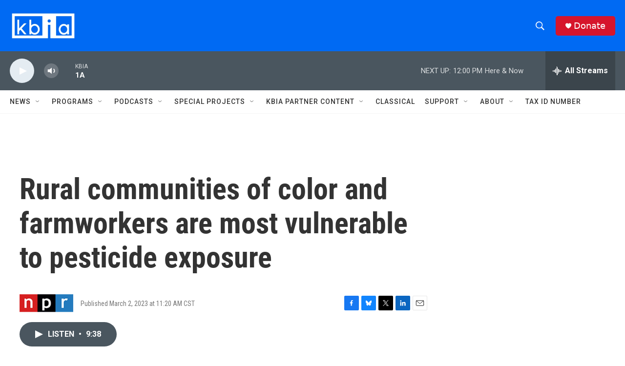

--- FILE ---
content_type: text/html;charset=UTF-8
request_url: https://www.kbia.org/2023-03-02/rural-communities-of-color-and-farmworkers-are-most-vulnerable-to-pesticide-exposure
body_size: 30684
content:
<!DOCTYPE html>
<html class="ArtP aside" lang="en">
    <head>
    <meta charset="UTF-8">

    

    <style data-cssvarsponyfill="true">
        :root { --siteBgColorInverse: #121212; --primaryTextColorInverse: #ffffff; --secondaryTextColorInverse: #cccccc; --tertiaryTextColorInverse: #cccccc; --headerBgColorInverse: #000000; --headerBorderColorInverse: #858585; --headerTextColorInverse: #ffffff; --secC1_Inverse: #a2a2a2; --secC4_Inverse: #282828; --headerNavBarBgColorInverse: #121212; --headerMenuBgColorInverse: #ffffff; --headerMenuTextColorInverse: #6b2b85; --headerMenuTextColorHoverInverse: #6b2b85; --liveBlogTextColorInverse: #ffffff; --applyButtonColorInverse: #4485D5; --applyButtonTextColorInverse: #4485D5; --siteBgColor: #ffffff; --primaryTextColor: #333333; --secondaryTextColor: #666666; --secC1: #767676; --secC4: #f5f5f5; --secC5: #ffffff; --siteBgColor: #ffffff; --siteInverseBgColor: #000000; --linkColor: #1772b0; --linkHoverColor: #125c8e; --headerBgColor: #006af3; --headerBgColorInverse: #000000; --headerBorderColor: #e6e6e6; --headerBorderColorInverse: #858585; --tertiaryTextColor: #1c1c1c; --headerTextColor: #ffffff; --buttonTextColor: #ffffff; --headerNavBarBgColor: #ffffff; --headerNavBarTextColor: #333333; --headerMenuBgColor: #ffffff; --headerMenuTextColor: #333333; --headerMenuTextColorHover: #68ac4d; --liveBlogTextColor: #282829; --applyButtonColor: #194173; --applyButtonTextColor: #2c4273; --primaryColor1: #4a565f; --primaryColor2: #e4ecf2; --breakingColor: #ff6f00; --secC2: #cccccc; --secC3: #e6e6e6; --secC5: #ffffff; --linkColor: #1772b0; --linkHoverColor: #125c8e; --donateBGColor: #d6152c; --headerIconColor: #ffffff; --hatButtonBgColor: #ffffff; --hatButtonBgHoverColor: #411c58; --hatButtonBorderColor: #411c58; --hatButtonBorderHoverColor: #ffffff; --hatButtoniconColor: #d62021; --hatButtonTextColor: #411c58; --hatButtonTextHoverColor: #ffffff; --footerTextColor: #ffffff; --footerTextBgColor: #ffffff; --footerPartnersBgColor: #000000; --listBorderColor: #030202; --gridBorderColor: #e6e6e6; --tagButtonBorderColor: #1772b0; --tagButtonTextColor: #1772b0; --breakingTextColor: #ffffff; --sectionTextColor: #ffffff; --contentWidth: 1240px; --primaryHeadlineFont: sans-serif; --secHlFont: sans-serif; --bodyFont: sans-serif; --colorWhite: #ffffff; --colorBlack: #000000;} .fonts-loaded { --primaryHeadlineFont: "Roboto Condensed"; --secHlFont: "Roboto Condensed"; --bodyFont: "Roboto"; --liveBlogBodyFont: "Roboto";}
    </style>

    
    <meta property="fb:app_id" content="594177338753581">

<meta name="disqus.shortname" content="npr-kbia">
<meta name="disqus.url" content="https://www.kbia.org/2023-03-02/rural-communities-of-color-and-farmworkers-are-most-vulnerable-to-pesticide-exposure">
<meta name="disqus.title" content="Rural communities of color and farmworkers are most vulnerable to pesticide exposure">
<meta name="disqus.identifier" content="00000186-a3df-d048-a3ae-ffffd0e70000">
    <meta property="og:title" content="Rural communities of color and farmworkers are most vulnerable to pesticide exposure">

    <meta property="og:url" content="https://www.kbia.org/2023-03-02/rural-communities-of-color-and-farmworkers-are-most-vulnerable-to-pesticide-exposure">

    <meta property="og:image" content="https://npr.brightspotcdn.com/dims4/default/2601b18/2147483647/strip/true/crop/3000x1575+0+213/resize/1200x630!/quality/90/?url=https%3A%2F%2Fmedia.wbur.org%2Fwp%2F2023%2F03%2FGettyImages-1230732671.jpg">

    
    <meta property="og:image:url" content="https://npr.brightspotcdn.com/dims4/default/2601b18/2147483647/strip/true/crop/3000x1575+0+213/resize/1200x630!/quality/90/?url=https%3A%2F%2Fmedia.wbur.org%2Fwp%2F2023%2F03%2FGettyImages-1230732671.jpg">
    
    <meta property="og:image:width" content="1200">
    <meta property="og:image:height" content="630">
    <meta property="og:image:type" content="image/jpeg">
    
    <meta property="og:image:alt" content="A farmworker carries a box of broccoli in a field on Jan. 22, 2021 in Calexico, California. (Sandy Huffaker/Getty Images)">
    

    <meta property="og:description" content="California farmworkers are fighting for changes to protect their health.">

    <meta property="og:site_name" content="KBIA">



    <meta property="og:type" content="article">

    <meta property="article:published_time" content="2023-03-02T17:20:00">

    <meta property="article:modified_time" content="2023-03-02T19:49:59.56">


    
    <meta name="twitter:card" content="summary_large_image"/>
    
    
    
    
    <meta name="twitter:description" content="California farmworkers are fighting for changes to protect their health."/>
    
    
    <meta name="twitter:image" content="https://npr.brightspotcdn.com/dims4/default/8e09ff8/2147483647/strip/true/crop/3000x1688+0+156/resize/1200x675!/quality/90/?url=https%3A%2F%2Fmedia.wbur.org%2Fwp%2F2023%2F03%2FGettyImages-1230732671.jpg"/>

    
    <meta name="twitter:image:alt" content="A farmworker carries a box of broccoli in a field on Jan. 22, 2021 in Calexico, California. (Sandy Huffaker/Getty Images)"/>
    
    
    <meta name="twitter:site" content="@kbia"/>
    
    
    
    <meta name="twitter:title" content="Rural communities of color and farmworkers are most vulnerable to pesticide exposure"/>
    


    <link data-cssvarsponyfill="true" class="Webpack-css" rel="stylesheet" href="https://npr.brightspotcdn.com/resource/00000177-1bc0-debb-a57f-dfcf4a950000/styleguide/All.min.0db89f2a608a6b13cec2d9fc84f71c45.gz.css">

    

    <style>.FooterNavigation-items-item {
    display: inline-block
}</style>
<style>[class*='-articleBody'] > ul,
[class*='-articleBody'] > ul ul {
    list-style-type: disc;
}</style>


    <meta name="viewport" content="width=device-width, initial-scale=1, viewport-fit=cover"><title>Rural communities of color and farmworkers are most vulnerable to pesticide exposure | KBIA</title><meta name="description" content="California farmworkers are fighting for changes to protect their health."><link rel="canonical" href="https://www.wbur.org/hereandnow/2023/03/02/pesticide-exposure-farmworkers"><meta name="brightspot.contentId" content="00000186-a3df-d048-a3ae-ffffd0e70000"><link rel="apple-touch-icon"sizes="180x180"href="/apple-touch-icon.png"><link rel="icon"type="image/png"href="/favicon-32x32.png"><link rel="icon"type="image/png"href="/favicon-16x16.png">
    
    
    <meta name="brightspot-dataLayer" content="{
  &quot;author&quot; : &quot;&quot;,
  &quot;bspStoryId&quot; : &quot;00000186-a3df-d048-a3ae-ffffd0e70000&quot;,
  &quot;category&quot; : &quot;&quot;,
  &quot;inlineAudio&quot; : 1,
  &quot;keywords&quot; : &quot;&quot;,
  &quot;nprCmsSite&quot; : true,
  &quot;nprStoryId&quot; : &quot;1160681818&quot;,
  &quot;pageType&quot; : &quot;news-story&quot;,
  &quot;program&quot; : &quot;Here and Now&quot;,
  &quot;publishedDate&quot; : &quot;2023-03-02T11:20:00Z&quot;,
  &quot;siteName&quot; : &quot;KBIA&quot;,
  &quot;station&quot; : &quot;KBIA&quot;,
  &quot;stationOrgId&quot; : &quot;1177&quot;,
  &quot;storyOrgId&quot; : &quot;s1&quot;,
  &quot;storyTheme&quot; : &quot;news-story&quot;,
  &quot;storyTitle&quot; : &quot;Rural communities of color and farmworkers are most vulnerable to pesticide exposure&quot;,
  &quot;timezone&quot; : &quot;America/Chicago&quot;,
  &quot;wordCount&quot; : 0,
  &quot;series&quot; : &quot;&quot;
}">
    <script id="brightspot-dataLayer">
        (function () {
            var dataValue = document.head.querySelector('meta[name="brightspot-dataLayer"]').content;
            if (dataValue) {
                window.brightspotDataLayer = JSON.parse(dataValue);
            }
        })();
    </script>

    <link rel="amphtml" href="https://www.kbia.org/2023-03-02/rural-communities-of-color-and-farmworkers-are-most-vulnerable-to-pesticide-exposure?_amp=true">

    

    
    <script src="https://npr.brightspotcdn.com/resource/00000177-1bc0-debb-a57f-dfcf4a950000/styleguide/All.min.fd8f7fccc526453c829dde80fc7c2ef5.gz.js" async></script>
    

    <script>

  window.fbAsyncInit = function() {
      FB.init({
          
              appId : '594177338753581',
          
          xfbml : true,
          version : 'v2.9'
      });
  };

  (function(d, s, id){
     var js, fjs = d.getElementsByTagName(s)[0];
     if (d.getElementById(id)) {return;}
     js = d.createElement(s); js.id = id;
     js.src = "//connect.facebook.net/en_US/sdk.js";
     fjs.parentNode.insertBefore(js, fjs);
   }(document, 'script', 'facebook-jssdk'));
</script>
<!-- no longer used, moved disqus script to be loaded by ps-disqus-comment-module.js to avoid errors --><script async="async" src="https://securepubads.g.doubleclick.net/tag/js/gpt.js"></script>
<script type="text/javascript">
    // Google tag setup
    var googletag = googletag || {};
    googletag.cmd = googletag.cmd || [];

    googletag.cmd.push(function () {
        // @see https://developers.google.com/publisher-tag/reference#googletag.PubAdsService_enableLazyLoad
        googletag.pubads().enableLazyLoad({
            fetchMarginPercent: 100, // fetch and render ads within this % of viewport
            renderMarginPercent: 100,
            mobileScaling: 1  // Same on mobile.
        });

        googletag.pubads().enableSingleRequest()
        googletag.pubads().enableAsyncRendering()
        googletag.pubads().collapseEmptyDivs()
        googletag.pubads().disableInitialLoad()
        googletag.enableServices()
    })
</script>
<script type="application/ld+json">{"@context":"http://schema.org","@type":"ListenAction","description":"California farmworkers are fighting for changes to protect their health.","name":"Rural communities of color and farmworkers are most vulnerable to pesticide exposure"}</script><meta name="gtm-dataLayer" content="{
  &quot;gtmAuthor&quot; : &quot;&quot;,
  &quot;gtmBspStoryId&quot; : &quot;00000186-a3df-d048-a3ae-ffffd0e70000&quot;,
  &quot;gtmCategory&quot; : &quot;&quot;,
  &quot;gtmInlineAudio&quot; : 1,
  &quot;gtmKeywords&quot; : &quot;&quot;,
  &quot;gtmNprCmsSite&quot; : true,
  &quot;gtmNprStoryId&quot; : &quot;1160681818&quot;,
  &quot;gtmPageType&quot; : &quot;news-story&quot;,
  &quot;gtmProgram&quot; : &quot;Here and Now&quot;,
  &quot;gtmPublishedDate&quot; : &quot;2023-03-02T11:20:00Z&quot;,
  &quot;gtmSiteName&quot; : &quot;KBIA&quot;,
  &quot;gtmStation&quot; : &quot;KBIA&quot;,
  &quot;gtmStationOrgId&quot; : &quot;1177&quot;,
  &quot;gtmStoryOrgId&quot; : &quot;s1&quot;,
  &quot;gtmStoryTheme&quot; : &quot;news-story&quot;,
  &quot;gtmStoryTitle&quot; : &quot;Rural communities of color and farmworkers are most vulnerable to pesticide exposure&quot;,
  &quot;gtmTimezone&quot; : &quot;America/Chicago&quot;,
  &quot;gtmWordCount&quot; : 0,
  &quot;gtmSeries&quot; : &quot;&quot;
}"><script>

    (function () {
        var dataValue = document.head.querySelector('meta[name="gtm-dataLayer"]').content;
        if (dataValue) {
            window.dataLayer = window.dataLayer || [];
            dataValue = JSON.parse(dataValue);
            dataValue['event'] = 'gtmFirstView';
            window.dataLayer.push(dataValue);
        }
    })();

    (function(w,d,s,l,i){w[l]=w[l]||[];w[l].push({'gtm.start':
            new Date().getTime(),event:'gtm.js'});var f=d.getElementsByTagName(s)[0],
        j=d.createElement(s),dl=l!='dataLayer'?'&l='+l:'';j.async=true;j.src=
        'https://www.googletagmanager.com/gtm.js?id='+i+dl;f.parentNode.insertBefore(j,f);
})(window,document,'script','dataLayer','GTM-N39QFDR');</script><script type="application/ld+json">{"@context":"http://schema.org","@type":"NewsArticle","dateModified":"2023-03-02T14:49:59Z","datePublished":"2023-03-02T12:20:00Z","headline":"Rural communities of color and farmworkers are most vulnerable to pesticide exposure","image":{"@context":"http://schema.org","@type":"ImageObject","url":"https://media.wbur.org/wp/2023/03/GettyImages-1230732671.jpg"},"mainEntityOfPage":{"@type":"NewsArticle","@id":"https://www.kbia.org/2023-03-02/rural-communities-of-color-and-farmworkers-are-most-vulnerable-to-pesticide-exposure"},"publisher":{"@type":"Organization","name":"KBIA","logo":{"@context":"http://schema.org","@type":"ImageObject","height":"60","url":"https://npr.brightspotcdn.com/dims4/default/d5f7b39/2147483647/resize/x60/quality/90/?url=http%3A%2F%2Fnpr-brightspot.s3.amazonaws.com%2F82%2F52%2F5f3d751d409e8979936742161612%2Fkbia-white-on-blue-rectangle.png","width":"137"}}}</script><script>window.addEventListener('DOMContentLoaded', (event) => {
    window.nulldurationobserver = new MutationObserver(function (mutations) {
        document.querySelectorAll('.StreamPill-duration').forEach(pill => { 
      if (pill.innerText == "LISTENNULL") {
         pill.innerText = "LISTEN"
      } 
    });
      });

      window.nulldurationobserver.observe(document.body, {
        childList: true,
        subtree: true
      });
});
</script>


    <script>
        var head = document.getElementsByTagName('head')
        head = head[0]
        var link = document.createElement('link');
        link.setAttribute('href', 'https://fonts.googleapis.com/css?family=Roboto Condensed|Roboto|Roboto:400,500,700&display=swap');
        var relList = link.relList;

        if (relList && relList.supports('preload')) {
            link.setAttribute('as', 'style');
            link.setAttribute('rel', 'preload');
            link.setAttribute('onload', 'this.rel="stylesheet"');
            link.setAttribute('crossorigin', 'anonymous');
        } else {
            link.setAttribute('rel', 'stylesheet');
        }

        head.appendChild(link);
    </script>
</head>


    <body class="Page-body" data-content-width="1240px">
    <noscript>
    <iframe src="https://www.googletagmanager.com/ns.html?id=GTM-N39QFDR" height="0" width="0" style="display:none;visibility:hidden"></iframe>
</noscript>
        

    <!-- Putting icons here, so we don't have to include in a bunch of -body hbs's -->
<svg xmlns="http://www.w3.org/2000/svg" style="display:none" id="iconsMap1" class="iconsMap">
    <symbol id="play-icon" viewBox="0 0 115 115">
        <polygon points="0,0 115,57.5 0,115" fill="currentColor" />
    </symbol>
    <symbol id="grid" viewBox="0 0 32 32">
            <g>
                <path d="M6.4,5.7 C6.4,6.166669 6.166669,6.4 5.7,6.4 L0.7,6.4 C0.233331,6.4 0,6.166669 0,5.7 L0,0.7 C0,0.233331 0.233331,0 0.7,0 L5.7,0 C6.166669,0 6.4,0.233331 6.4,0.7 L6.4,5.7 Z M19.2,5.7 C19.2,6.166669 18.966669,6.4 18.5,6.4 L13.5,6.4 C13.033331,6.4 12.8,6.166669 12.8,5.7 L12.8,0.7 C12.8,0.233331 13.033331,0 13.5,0 L18.5,0 C18.966669,0 19.2,0.233331 19.2,0.7 L19.2,5.7 Z M32,5.7 C32,6.166669 31.766669,6.4 31.3,6.4 L26.3,6.4 C25.833331,6.4 25.6,6.166669 25.6,5.7 L25.6,0.7 C25.6,0.233331 25.833331,0 26.3,0 L31.3,0 C31.766669,0 32,0.233331 32,0.7 L32,5.7 Z M6.4,18.5 C6.4,18.966669 6.166669,19.2 5.7,19.2 L0.7,19.2 C0.233331,19.2 0,18.966669 0,18.5 L0,13.5 C0,13.033331 0.233331,12.8 0.7,12.8 L5.7,12.8 C6.166669,12.8 6.4,13.033331 6.4,13.5 L6.4,18.5 Z M19.2,18.5 C19.2,18.966669 18.966669,19.2 18.5,19.2 L13.5,19.2 C13.033331,19.2 12.8,18.966669 12.8,18.5 L12.8,13.5 C12.8,13.033331 13.033331,12.8 13.5,12.8 L18.5,12.8 C18.966669,12.8 19.2,13.033331 19.2,13.5 L19.2,18.5 Z M32,18.5 C32,18.966669 31.766669,19.2 31.3,19.2 L26.3,19.2 C25.833331,19.2 25.6,18.966669 25.6,18.5 L25.6,13.5 C25.6,13.033331 25.833331,12.8 26.3,12.8 L31.3,12.8 C31.766669,12.8 32,13.033331 32,13.5 L32,18.5 Z M6.4,31.3 C6.4,31.766669 6.166669,32 5.7,32 L0.7,32 C0.233331,32 0,31.766669 0,31.3 L0,26.3 C0,25.833331 0.233331,25.6 0.7,25.6 L5.7,25.6 C6.166669,25.6 6.4,25.833331 6.4,26.3 L6.4,31.3 Z M19.2,31.3 C19.2,31.766669 18.966669,32 18.5,32 L13.5,32 C13.033331,32 12.8,31.766669 12.8,31.3 L12.8,26.3 C12.8,25.833331 13.033331,25.6 13.5,25.6 L18.5,25.6 C18.966669,25.6 19.2,25.833331 19.2,26.3 L19.2,31.3 Z M32,31.3 C32,31.766669 31.766669,32 31.3,32 L26.3,32 C25.833331,32 25.6,31.766669 25.6,31.3 L25.6,26.3 C25.6,25.833331 25.833331,25.6 26.3,25.6 L31.3,25.6 C31.766669,25.6 32,25.833331 32,26.3 L32,31.3 Z" id=""></path>
            </g>
    </symbol>
    <symbol id="radio-stream" width="18" height="19" viewBox="0 0 18 19">
        <g fill="currentColor" fill-rule="nonzero">
            <path d="M.5 8c-.276 0-.5.253-.5.565v1.87c0 .312.224.565.5.565s.5-.253.5-.565v-1.87C1 8.253.776 8 .5 8zM2.5 8c-.276 0-.5.253-.5.565v1.87c0 .312.224.565.5.565s.5-.253.5-.565v-1.87C3 8.253 2.776 8 2.5 8zM3.5 7c-.276 0-.5.276-.5.617v3.766c0 .34.224.617.5.617s.5-.276.5-.617V7.617C4 7.277 3.776 7 3.5 7zM5.5 6c-.276 0-.5.275-.5.613v5.774c0 .338.224.613.5.613s.5-.275.5-.613V6.613C6 6.275 5.776 6 5.5 6zM6.5 4c-.276 0-.5.26-.5.58v8.84c0 .32.224.58.5.58s.5-.26.5-.58V4.58C7 4.26 6.776 4 6.5 4zM8.5 0c-.276 0-.5.273-.5.61v17.78c0 .337.224.61.5.61s.5-.273.5-.61V.61C9 .273 8.776 0 8.5 0zM9.5 2c-.276 0-.5.274-.5.612v14.776c0 .338.224.612.5.612s.5-.274.5-.612V2.612C10 2.274 9.776 2 9.5 2zM11.5 5c-.276 0-.5.276-.5.616v8.768c0 .34.224.616.5.616s.5-.276.5-.616V5.616c0-.34-.224-.616-.5-.616zM12.5 6c-.276 0-.5.262-.5.584v4.832c0 .322.224.584.5.584s.5-.262.5-.584V6.584c0-.322-.224-.584-.5-.584zM14.5 7c-.276 0-.5.29-.5.647v3.706c0 .357.224.647.5.647s.5-.29.5-.647V7.647C15 7.29 14.776 7 14.5 7zM15.5 8c-.276 0-.5.253-.5.565v1.87c0 .312.224.565.5.565s.5-.253.5-.565v-1.87c0-.312-.224-.565-.5-.565zM17.5 8c-.276 0-.5.253-.5.565v1.87c0 .312.224.565.5.565s.5-.253.5-.565v-1.87c0-.312-.224-.565-.5-.565z"/>
        </g>
    </symbol>
    <symbol id="icon-magnify" viewBox="0 0 31 31">
        <g>
            <path fill-rule="evenodd" d="M22.604 18.89l-.323.566 8.719 8.8L28.255 31l-8.719-8.8-.565.404c-2.152 1.346-4.386 2.018-6.7 2.018-3.39 0-6.284-1.21-8.679-3.632C1.197 18.568 0 15.66 0 12.27c0-3.39 1.197-6.283 3.592-8.678C5.987 1.197 8.88 0 12.271 0c3.39 0 6.283 1.197 8.678 3.592 2.395 2.395 3.593 5.288 3.593 8.679 0 2.368-.646 4.574-1.938 6.62zM19.162 5.77C17.322 3.925 15.089 3 12.46 3c-2.628 0-4.862.924-6.702 2.77C3.92 7.619 3 9.862 3 12.5c0 2.639.92 4.882 2.76 6.73C7.598 21.075 9.832 22 12.46 22c2.629 0 4.862-.924 6.702-2.77C21.054 17.33 22 15.085 22 12.5c0-2.586-.946-4.83-2.838-6.73z"/>
        </g>
    </symbol>
    <symbol id="burger-menu" viewBox="0 0 14 10">
        <g>
            <path fill-rule="evenodd" d="M0 5.5v-1h14v1H0zM0 1V0h14v1H0zm0 9V9h14v1H0z"></path>
        </g>
    </symbol>
    <symbol id="close-x" viewBox="0 0 14 14">
        <g>
            <path fill-rule="nonzero" d="M6.336 7L0 .664.664 0 7 6.336 13.336 0 14 .664 7.664 7 14 13.336l-.664.664L7 7.664.664 14 0 13.336 6.336 7z"></path>
        </g>
    </symbol>
    <symbol id="share-more-arrow" viewBox="0 0 512 512" style="enable-background:new 0 0 512 512;">
        <g>
            <g>
                <path d="M512,241.7L273.643,3.343v156.152c-71.41,3.744-138.015,33.337-188.958,84.28C30.075,298.384,0,370.991,0,448.222v60.436
                    l29.069-52.985c45.354-82.671,132.173-134.027,226.573-134.027c5.986,0,12.004,0.212,18.001,0.632v157.779L512,241.7z
                    M255.642,290.666c-84.543,0-163.661,36.792-217.939,98.885c26.634-114.177,129.256-199.483,251.429-199.483h15.489V78.131
                    l163.568,163.568L304.621,405.267V294.531l-13.585-1.683C279.347,291.401,267.439,290.666,255.642,290.666z"></path>
            </g>
        </g>
    </symbol>
    <symbol id="chevron" viewBox="0 0 100 100">
        <g>
            <path d="M22.4566257,37.2056786 L-21.4456527,71.9511488 C-22.9248661,72.9681457 -24.9073712,72.5311671 -25.8758148,70.9765924 L-26.9788683,69.2027424 C-27.9450684,67.6481676 -27.5292733,65.5646602 -26.0500598,64.5484493 L20.154796,28.2208967 C21.5532435,27.2597011 23.3600078,27.2597011 24.759951,28.2208967 L71.0500598,64.4659264 C72.5292733,65.4829232 72.9450684,67.5672166 71.9788683,69.1217913 L70.8750669,70.8956413 C69.9073712,72.4502161 67.9241183,72.8848368 66.4449048,71.8694118 L22.4566257,37.2056786 Z" id="Transparent-Chevron" transform="translate(22.500000, 50.000000) rotate(90.000000) translate(-22.500000, -50.000000) "></path>
        </g>
    </symbol>
</svg>

<svg xmlns="http://www.w3.org/2000/svg" style="display:none" id="iconsMap2" class="iconsMap">
    <symbol id="mono-icon-facebook" viewBox="0 0 10 19">
        <path fill-rule="evenodd" d="M2.707 18.25V10.2H0V7h2.707V4.469c0-1.336.375-2.373 1.125-3.112C4.582.62 5.578.25 6.82.25c1.008 0 1.828.047 2.461.14v2.848H7.594c-.633 0-1.067.14-1.301.422-.188.235-.281.61-.281 1.125V7H9l-.422 3.2H6.012v8.05H2.707z"></path>
    </symbol>
    <symbol id="mono-icon-instagram" viewBox="0 0 17 17">
        <g>
            <path fill-rule="evenodd" d="M8.281 4.207c.727 0 1.4.182 2.022.545a4.055 4.055 0 0 1 1.476 1.477c.364.62.545 1.294.545 2.021 0 .727-.181 1.4-.545 2.021a4.055 4.055 0 0 1-1.476 1.477 3.934 3.934 0 0 1-2.022.545c-.726 0-1.4-.182-2.021-.545a4.055 4.055 0 0 1-1.477-1.477 3.934 3.934 0 0 1-.545-2.021c0-.727.182-1.4.545-2.021A4.055 4.055 0 0 1 6.26 4.752a3.934 3.934 0 0 1 2.021-.545zm0 6.68a2.54 2.54 0 0 0 1.864-.774 2.54 2.54 0 0 0 .773-1.863 2.54 2.54 0 0 0-.773-1.863 2.54 2.54 0 0 0-1.864-.774 2.54 2.54 0 0 0-1.863.774 2.54 2.54 0 0 0-.773 1.863c0 .727.257 1.348.773 1.863a2.54 2.54 0 0 0 1.863.774zM13.45 4.03c-.023.258-.123.48-.299.668a.856.856 0 0 1-.65.281.913.913 0 0 1-.668-.28.913.913 0 0 1-.281-.669c0-.258.094-.48.281-.668a.913.913 0 0 1 .668-.28c.258 0 .48.093.668.28.187.188.281.41.281.668zm2.672.95c.023.656.035 1.746.035 3.269 0 1.523-.017 2.62-.053 3.287-.035.668-.134 1.248-.298 1.74a4.098 4.098 0 0 1-.967 1.53 4.098 4.098 0 0 1-1.53.966c-.492.164-1.072.264-1.74.3-.668.034-1.763.052-3.287.052-1.523 0-2.619-.018-3.287-.053-.668-.035-1.248-.146-1.74-.334a3.747 3.747 0 0 1-1.53-.931 4.098 4.098 0 0 1-.966-1.53c-.164-.492-.264-1.072-.299-1.74C.424 10.87.406 9.773.406 8.25S.424 5.63.46 4.963c.035-.668.135-1.248.299-1.74.21-.586.533-1.096.967-1.53A4.098 4.098 0 0 1 3.254.727c.492-.164 1.072-.264 1.74-.3C5.662.394 6.758.376 8.281.376c1.524 0 2.62.018 3.287.053.668.035 1.248.135 1.74.299a4.098 4.098 0 0 1 2.496 2.496c.165.492.27 1.078.317 1.757zm-1.687 7.91c.14-.399.234-1.032.28-1.899.024-.515.036-1.242.036-2.18V7.689c0-.961-.012-1.688-.035-2.18-.047-.89-.14-1.524-.281-1.899a2.537 2.537 0 0 0-1.512-1.511c-.375-.14-1.008-.235-1.899-.282a51.292 51.292 0 0 0-2.18-.035H7.72c-.938 0-1.664.012-2.18.035-.867.047-1.5.141-1.898.282a2.537 2.537 0 0 0-1.512 1.511c-.14.375-.234 1.008-.281 1.899a51.292 51.292 0 0 0-.036 2.18v1.125c0 .937.012 1.664.036 2.18.047.866.14 1.5.28 1.898.306.726.81 1.23 1.513 1.511.398.141 1.03.235 1.898.282.516.023 1.242.035 2.18.035h1.125c.96 0 1.687-.012 2.18-.035.89-.047 1.523-.141 1.898-.282.726-.304 1.23-.808 1.512-1.511z"></path>
        </g>
    </symbol>
    <symbol id="mono-icon-email" viewBox="0 0 512 512">
        <g>
            <path d="M67,148.7c11,5.8,163.8,89.1,169.5,92.1c5.7,3,11.5,4.4,20.5,4.4c9,0,14.8-1.4,20.5-4.4c5.7-3,158.5-86.3,169.5-92.1
                c4.1-2.1,11-5.9,12.5-10.2c2.6-7.6-0.2-10.5-11.3-10.5H257H65.8c-11.1,0-13.9,3-11.3,10.5C56,142.9,62.9,146.6,67,148.7z"></path>
            <path d="M455.7,153.2c-8.2,4.2-81.8,56.6-130.5,88.1l82.2,92.5c2,2,2.9,4.4,1.8,5.6c-1.2,1.1-3.8,0.5-5.9-1.4l-98.6-83.2
                c-14.9,9.6-25.4,16.2-27.2,17.2c-7.7,3.9-13.1,4.4-20.5,4.4c-7.4,0-12.8-0.5-20.5-4.4c-1.9-1-12.3-7.6-27.2-17.2l-98.6,83.2
                c-2,2-4.7,2.6-5.9,1.4c-1.2-1.1-0.3-3.6,1.7-5.6l82.1-92.5c-48.7-31.5-123.1-83.9-131.3-88.1c-8.8-4.5-9.3,0.8-9.3,4.9
                c0,4.1,0,205,0,205c0,9.3,13.7,20.9,23.5,20.9H257h185.5c9.8,0,21.5-11.7,21.5-20.9c0,0,0-201,0-205
                C464,153.9,464.6,148.7,455.7,153.2z"></path>
        </g>
    </symbol>
    <symbol id="default-image" width="24" height="24" viewBox="0 0 24 24" fill="none" stroke="currentColor" stroke-width="2" stroke-linecap="round" stroke-linejoin="round" class="feather feather-image">
        <rect x="3" y="3" width="18" height="18" rx="2" ry="2"></rect>
        <circle cx="8.5" cy="8.5" r="1.5"></circle>
        <polyline points="21 15 16 10 5 21"></polyline>
    </symbol>
    <symbol id="icon-email" width="18px" viewBox="0 0 20 14">
        <g id="Symbols" stroke="none" stroke-width="1" fill="none" fill-rule="evenodd" stroke-linecap="round" stroke-linejoin="round">
            <g id="social-button-bar" transform="translate(-125.000000, -8.000000)" stroke="#000000">
                <g id="Group-2" transform="translate(120.000000, 0.000000)">
                    <g id="envelope" transform="translate(6.000000, 9.000000)">
                        <path d="M17.5909091,10.6363636 C17.5909091,11.3138182 17.0410909,11.8636364 16.3636364,11.8636364 L1.63636364,11.8636364 C0.958909091,11.8636364 0.409090909,11.3138182 0.409090909,10.6363636 L0.409090909,1.63636364 C0.409090909,0.958090909 0.958909091,0.409090909 1.63636364,0.409090909 L16.3636364,0.409090909 C17.0410909,0.409090909 17.5909091,0.958090909 17.5909091,1.63636364 L17.5909091,10.6363636 L17.5909091,10.6363636 Z" id="Stroke-406"></path>
                        <polyline id="Stroke-407" points="17.1818182 0.818181818 9 7.36363636 0.818181818 0.818181818"></polyline>
                    </g>
                </g>
            </g>
        </g>
    </symbol>
    <symbol id="mono-icon-print" viewBox="0 0 12 12">
        <g fill-rule="evenodd">
            <path fill-rule="nonzero" d="M9 10V7H3v3H1a1 1 0 0 1-1-1V4a1 1 0 0 1 1-1h10a1 1 0 0 1 1 1v3.132A2.868 2.868 0 0 1 9.132 10H9zm.5-4.5a1 1 0 1 0 0-2 1 1 0 0 0 0 2zM3 0h6v2H3z"></path>
            <path d="M4 8h4v4H4z"></path>
        </g>
    </symbol>
    <symbol id="mono-icon-copylink" viewBox="0 0 12 12">
        <g fill-rule="evenodd">
            <path d="M10.199 2.378c.222.205.4.548.465.897.062.332.016.614-.132.774L8.627 6.106c-.187.203-.512.232-.75-.014a.498.498 0 0 0-.706.028.499.499 0 0 0 .026.706 1.509 1.509 0 0 0 2.165-.04l1.903-2.06c.37-.398.506-.98.382-1.636-.105-.557-.392-1.097-.77-1.445L9.968.8C9.591.452 9.03.208 8.467.145 7.803.072 7.233.252 6.864.653L4.958 2.709a1.509 1.509 0 0 0 .126 2.161.5.5 0 1 0 .68-.734c-.264-.218-.26-.545-.071-.747L7.597 1.33c.147-.16.425-.228.76-.19.353.038.71.188.931.394l.91.843.001.001zM1.8 9.623c-.222-.205-.4-.549-.465-.897-.062-.332-.016-.614.132-.774l1.905-2.057c.187-.203.512-.232.75.014a.498.498 0 0 0 .706-.028.499.499 0 0 0-.026-.706 1.508 1.508 0 0 0-2.165.04L.734 7.275c-.37.399-.506.98-.382 1.637.105.557.392 1.097.77 1.445l.91.843c.376.35.937.594 1.5.656.664.073 1.234-.106 1.603-.507L7.04 9.291a1.508 1.508 0 0 0-.126-2.16.5.5 0 0 0-.68.734c.264.218.26.545.071.747l-1.904 2.057c-.147.16-.425.228-.76.191-.353-.038-.71-.188-.931-.394l-.91-.843z"></path>
            <path d="M8.208 3.614a.5.5 0 0 0-.707.028L3.764 7.677a.5.5 0 0 0 .734.68L8.235 4.32a.5.5 0 0 0-.027-.707"></path>
        </g>
    </symbol>
    <symbol id="mono-icon-linkedin" viewBox="0 0 16 17">
        <g fill-rule="evenodd">
            <path d="M3.734 16.125H.464V5.613h3.27zM2.117 4.172c-.515 0-.96-.188-1.336-.563A1.825 1.825 0 0 1 .22 2.273c0-.515.187-.96.562-1.335.375-.375.82-.563 1.336-.563.516 0 .961.188 1.336.563.375.375.563.82.563 1.335 0 .516-.188.961-.563 1.336-.375.375-.82.563-1.336.563zM15.969 16.125h-3.27v-5.133c0-.844-.07-1.453-.21-1.828-.259-.633-.762-.95-1.512-.95s-1.278.282-1.582.845c-.235.421-.352 1.043-.352 1.863v5.203H5.809V5.613h3.128v1.442h.036c.234-.469.609-.856 1.125-1.16.562-.375 1.218-.563 1.968-.563 1.524 0 2.59.48 3.2 1.441.468.774.703 1.97.703 3.586v5.766z"></path>
        </g>
    </symbol>
    <symbol id="mono-icon-pinterest" viewBox="0 0 512 512">
        <g>
            <path d="M256,32C132.3,32,32,132.3,32,256c0,91.7,55.2,170.5,134.1,205.2c-0.6-15.6-0.1-34.4,3.9-51.4
                c4.3-18.2,28.8-122.1,28.8-122.1s-7.2-14.3-7.2-35.4c0-33.2,19.2-58,43.2-58c20.4,0,30.2,15.3,30.2,33.6
                c0,20.5-13.1,51.1-19.8,79.5c-5.6,23.8,11.9,43.1,35.4,43.1c42.4,0,71-54.5,71-119.1c0-49.1-33.1-85.8-93.2-85.8
                c-67.9,0-110.3,50.7-110.3,107.3c0,19.5,5.8,33.3,14.8,43.9c4.1,4.9,4.7,6.9,3.2,12.5c-1.1,4.1-3.5,14-4.6,18
                c-1.5,5.7-6.1,7.7-11.2,5.6c-31.3-12.8-45.9-47-45.9-85.6c0-63.6,53.7-139.9,160.1-139.9c85.5,0,141.8,61.9,141.8,128.3
                c0,87.9-48.9,153.5-120.9,153.5c-24.2,0-46.9-13.1-54.7-27.9c0,0-13,51.6-15.8,61.6c-4.7,17.3-14,34.5-22.5,48
                c20.1,5.9,41.4,9.2,63.5,9.2c123.7,0,224-100.3,224-224C480,132.3,379.7,32,256,32z"></path>
        </g>
    </symbol>
    <symbol id="mono-icon-tumblr" viewBox="0 0 512 512">
        <g>
            <path d="M321.2,396.3c-11.8,0-22.4-2.8-31.5-8.3c-6.9-4.1-11.5-9.6-14-16.4c-2.6-6.9-3.6-22.3-3.6-46.4V224h96v-64h-96V48h-61.9
                c-2.7,21.5-7.5,44.7-14.5,58.6c-7,13.9-14,25.8-25.6,35.7c-11.6,9.9-25.6,17.9-41.9,23.3V224h48v140.4c0,19,2,33.5,5.9,43.5
                c4,10,11.1,19.5,21.4,28.4c10.3,8.9,22.8,15.7,37.3,20.5c14.6,4.8,31.4,7.2,50.4,7.2c16.7,0,30.3-1.7,44.7-5.1
                c14.4-3.4,30.5-9.3,48.2-17.6v-65.6C363.2,389.4,342.3,396.3,321.2,396.3z"></path>
        </g>
    </symbol>
    <symbol id="mono-icon-twitter" viewBox="0 0 1200 1227">
        <g>
            <path d="M714.163 519.284L1160.89 0H1055.03L667.137 450.887L357.328 0H0L468.492 681.821L0 1226.37H105.866L515.491
            750.218L842.672 1226.37H1200L714.137 519.284H714.163ZM569.165 687.828L521.697 619.934L144.011 79.6944H306.615L611.412
            515.685L658.88 583.579L1055.08 1150.3H892.476L569.165 687.854V687.828Z" fill="white"></path>
        </g>
    </symbol>
    <symbol id="mono-icon-youtube" viewBox="0 0 512 512">
        <g>
            <path fill-rule="evenodd" d="M508.6,148.8c0-45-33.1-81.2-74-81.2C379.2,65,322.7,64,265,64c-3,0-6,0-9,0s-6,0-9,0c-57.6,0-114.2,1-169.6,3.6
                c-40.8,0-73.9,36.4-73.9,81.4C1,184.6-0.1,220.2,0,255.8C-0.1,291.4,1,327,3.4,362.7c0,45,33.1,81.5,73.9,81.5
                c58.2,2.7,117.9,3.9,178.6,3.8c60.8,0.2,120.3-1,178.6-3.8c40.9,0,74-36.5,74-81.5c2.4-35.7,3.5-71.3,3.4-107
                C512.1,220.1,511,184.5,508.6,148.8z M207,353.9V157.4l145,98.2L207,353.9z"></path>
        </g>
    </symbol>
    <symbol id="mono-icon-flipboard" viewBox="0 0 500 500">
        <g>
            <path d="M0,0V500H500V0ZM400,200H300V300H200V400H100V100H400Z"></path>
        </g>
    </symbol>
    <symbol id="mono-icon-bluesky" viewBox="0 0 568 501">
        <g>
            <path d="M123.121 33.6637C188.241 82.5526 258.281 181.681 284 234.873C309.719 181.681 379.759 82.5526 444.879
            33.6637C491.866 -1.61183 568 -28.9064 568 57.9464C568 75.2916 558.055 203.659 552.222 224.501C531.947 296.954
            458.067 315.434 392.347 304.249C507.222 323.8 536.444 388.56 473.333 453.32C353.473 576.312 301.061 422.461
            287.631 383.039C285.169 375.812 284.017 372.431 284 375.306C283.983 372.431 282.831 375.812 280.369 383.039C266.939
            422.461 214.527 576.312 94.6667 453.32C31.5556 388.56 60.7778 323.8 175.653 304.249C109.933 315.434 36.0535
            296.954 15.7778 224.501C9.94525 203.659 0 75.2916 0 57.9464C0 -28.9064 76.1345 -1.61183 123.121 33.6637Z"
            fill="white">
            </path>
        </g>
    </symbol>
    <symbol id="mono-icon-threads" viewBox="0 0 192 192">
        <g>
            <path d="M141.537 88.9883C140.71 88.5919 139.87 88.2104 139.019 87.8451C137.537 60.5382 122.616 44.905 97.5619 44.745C97.4484 44.7443 97.3355 44.7443 97.222 44.7443C82.2364 44.7443 69.7731 51.1409 62.102 62.7807L75.881 72.2328C81.6116 63.5383 90.6052 61.6848 97.2286 61.6848C97.3051 61.6848 97.3819 61.6848 97.4576 61.6855C105.707 61.7381 111.932 64.1366 115.961 68.814C118.893 72.2193 120.854 76.925 121.825 82.8638C114.511 81.6207 106.601 81.2385 98.145 81.7233C74.3247 83.0954 59.0111 96.9879 60.0396 116.292C60.5615 126.084 65.4397 134.508 73.775 140.011C80.8224 144.663 89.899 146.938 99.3323 146.423C111.79 145.74 121.563 140.987 128.381 132.296C133.559 125.696 136.834 117.143 138.28 106.366C144.217 109.949 148.617 114.664 151.047 120.332C155.179 129.967 155.42 145.8 142.501 158.708C131.182 170.016 117.576 174.908 97.0135 175.059C74.2042 174.89 56.9538 167.575 45.7381 153.317C35.2355 139.966 29.8077 120.682 29.6052 96C29.8077 71.3178 35.2355 52.0336 45.7381 38.6827C56.9538 24.4249 74.2039 17.11 97.0132 16.9405C119.988 17.1113 137.539 24.4614 149.184 38.788C154.894 45.8136 159.199 54.6488 162.037 64.9503L178.184 60.6422C174.744 47.9622 169.331 37.0357 161.965 27.974C147.036 9.60668 125.202 0.195148 97.0695 0H96.9569C68.8816 0.19447 47.2921 9.6418 32.7883 28.0793C19.8819 44.4864 13.2244 67.3157 13.0007 95.9325L13 96L13.0007 96.0675C13.2244 124.684 19.8819 147.514 32.7883 163.921C47.2921 182.358 68.8816 191.806 96.9569 192H97.0695C122.03 191.827 139.624 185.292 154.118 170.811C173.081 151.866 172.51 128.119 166.26 113.541C161.776 103.087 153.227 94.5962 141.537 88.9883ZM98.4405 129.507C88.0005 130.095 77.1544 125.409 76.6196 115.372C76.2232 107.93 81.9158 99.626 99.0812 98.6368C101.047 98.5234 102.976 98.468 104.871 98.468C111.106 98.468 116.939 99.0737 122.242 100.233C120.264 124.935 108.662 128.946 98.4405 129.507Z" fill="white"></path>
        </g>
    </symbol>
 </svg>

<svg xmlns="http://www.w3.org/2000/svg" style="display:none" id="iconsMap3" class="iconsMap">
    <symbol id="volume-mute" x="0px" y="0px" viewBox="0 0 24 24" style="enable-background:new 0 0 24 24;">
        <polygon fill="currentColor" points="11,5 6,9 2,9 2,15 6,15 11,19 "/>
        <line style="fill:none;stroke:currentColor;stroke-width:2;stroke-linecap:round;stroke-linejoin:round;" x1="23" y1="9" x2="17" y2="15"/>
        <line style="fill:none;stroke:currentColor;stroke-width:2;stroke-linecap:round;stroke-linejoin:round;" x1="17" y1="9" x2="23" y2="15"/>
    </symbol>
    <symbol id="volume-low" x="0px" y="0px" viewBox="0 0 24 24" style="enable-background:new 0 0 24 24;" xml:space="preserve">
        <polygon fill="currentColor" points="11,5 6,9 2,9 2,15 6,15 11,19 "/>
    </symbol>
    <symbol id="volume-mid" x="0px" y="0px" viewBox="0 0 24 24" style="enable-background:new 0 0 24 24;">
        <polygon fill="currentColor" points="11,5 6,9 2,9 2,15 6,15 11,19 "/>
        <path style="fill:none;stroke:currentColor;stroke-width:2;stroke-linecap:round;stroke-linejoin:round;" d="M15.5,8.5c2,2,2,5.1,0,7.1"/>
    </symbol>
    <symbol id="volume-high" x="0px" y="0px" viewBox="0 0 24 24" style="enable-background:new 0 0 24 24;">
        <polygon fill="currentColor" points="11,5 6,9 2,9 2,15 6,15 11,19 "/>
        <path style="fill:none;stroke:currentColor;stroke-width:2;stroke-linecap:round;stroke-linejoin:round;" d="M19.1,4.9c3.9,3.9,3.9,10.2,0,14.1 M15.5,8.5c2,2,2,5.1,0,7.1"/>
    </symbol>
    <symbol id="pause-icon" viewBox="0 0 12 16">
        <rect x="0" y="0" width="4" height="16" fill="currentColor"></rect>
        <rect x="8" y="0" width="4" height="16" fill="currentColor"></rect>
    </symbol>
    <symbol id="heart" viewBox="0 0 24 24">
        <g>
            <path d="M12 4.435c-1.989-5.399-12-4.597-12 3.568 0 4.068 3.06 9.481 12 14.997 8.94-5.516 12-10.929 12-14.997 0-8.118-10-8.999-12-3.568z"/>
        </g>
    </symbol>
    <symbol id="icon-location" width="24" height="24" viewBox="0 0 24 24" fill="currentColor" stroke="currentColor" stroke-width="2" stroke-linecap="round" stroke-linejoin="round" class="feather feather-map-pin">
        <path d="M21 10c0 7-9 13-9 13s-9-6-9-13a9 9 0 0 1 18 0z" fill="currentColor" fill-opacity="1"></path>
        <circle cx="12" cy="10" r="5" fill="#ffffff"></circle>
    </symbol>
    <symbol id="icon-ticket" width="23px" height="15px" viewBox="0 0 23 15">
        <g stroke="none" stroke-width="1" fill="none" fill-rule="evenodd">
            <g transform="translate(-625.000000, -1024.000000)">
                <g transform="translate(625.000000, 1024.000000)">
                    <path d="M0,12.057377 L0,3.94262296 C0.322189879,4.12588308 0.696256938,4.23076923 1.0952381,4.23076923 C2.30500469,4.23076923 3.28571429,3.26645946 3.28571429,2.07692308 C3.28571429,1.68461385 3.17904435,1.31680209 2.99266757,1 L20.0073324,1 C19.8209556,1.31680209 19.7142857,1.68461385 19.7142857,2.07692308 C19.7142857,3.26645946 20.6949953,4.23076923 21.9047619,4.23076923 C22.3037431,4.23076923 22.6778101,4.12588308 23,3.94262296 L23,12.057377 C22.6778101,11.8741169 22.3037431,11.7692308 21.9047619,11.7692308 C20.6949953,11.7692308 19.7142857,12.7335405 19.7142857,13.9230769 C19.7142857,14.3153862 19.8209556,14.6831979 20.0073324,15 L2.99266757,15 C3.17904435,14.6831979 3.28571429,14.3153862 3.28571429,13.9230769 C3.28571429,12.7335405 2.30500469,11.7692308 1.0952381,11.7692308 C0.696256938,11.7692308 0.322189879,11.8741169 -2.13162821e-14,12.057377 Z" fill="currentColor"></path>
                    <path d="M14.5,0.533333333 L14.5,15.4666667" stroke="#FFFFFF" stroke-linecap="square" stroke-dasharray="2"></path>
                </g>
            </g>
        </g>
    </symbol>
    <symbol id="icon-refresh" width="24" height="24" viewBox="0 0 24 24" fill="none" stroke="currentColor" stroke-width="2" stroke-linecap="round" stroke-linejoin="round" class="feather feather-refresh-cw">
        <polyline points="23 4 23 10 17 10"></polyline>
        <polyline points="1 20 1 14 7 14"></polyline>
        <path d="M3.51 9a9 9 0 0 1 14.85-3.36L23 10M1 14l4.64 4.36A9 9 0 0 0 20.49 15"></path>
    </symbol>

    <symbol>
    <g id="mono-icon-link-post" stroke="none" stroke-width="1" fill="none" fill-rule="evenodd">
        <g transform="translate(-313.000000, -10148.000000)" fill="#000000" fill-rule="nonzero">
            <g transform="translate(306.000000, 10142.000000)">
                <path d="M14.0614027,11.2506973 L14.3070318,11.2618997 C15.6181751,11.3582102 16.8219637,12.0327684 17.6059678,13.1077805 C17.8500396,13.4424472 17.7765978,13.9116075 17.441931,14.1556793 C17.1072643,14.3997511 16.638104,14.3263093 16.3940322,13.9916425 C15.8684436,13.270965 15.0667922,12.8217495 14.1971448,12.7578692 C13.3952042,12.6989624 12.605753,12.9728728 12.0021966,13.5148801 L11.8552806,13.6559298 L9.60365896,15.9651545 C8.45118119,17.1890154 8.4677248,19.1416686 9.64054436,20.3445766 C10.7566428,21.4893084 12.5263723,21.5504727 13.7041492,20.5254372 L13.8481981,20.3916503 L15.1367586,19.070032 C15.4259192,18.7734531 15.9007548,18.7674393 16.1973338,19.0565998 C16.466951,19.3194731 16.4964317,19.7357968 16.282313,20.0321436 L16.2107659,20.117175 L14.9130245,21.4480474 C13.1386707,23.205741 10.3106091,23.1805355 8.5665371,21.3917196 C6.88861294,19.6707486 6.81173139,16.9294487 8.36035888,15.1065701 L8.5206409,14.9274155 L10.7811785,12.6088842 C11.6500838,11.7173642 12.8355419,11.2288664 14.0614027,11.2506973 Z M22.4334629,7.60828039 C24.1113871,9.32925141 24.1882686,12.0705513 22.6396411,13.8934299 L22.4793591,14.0725845 L20.2188215,16.3911158 C19.2919892,17.3420705 18.0049901,17.8344754 16.6929682,17.7381003 C15.3818249,17.6417898 14.1780363,16.9672316 13.3940322,15.8922195 C13.1499604,15.5575528 13.2234022,15.0883925 13.558069,14.8443207 C13.8927357,14.6002489 14.361896,14.6736907 14.6059678,15.0083575 C15.1315564,15.729035 15.9332078,16.1782505 16.8028552,16.2421308 C17.6047958,16.3010376 18.394247,16.0271272 18.9978034,15.4851199 L19.1447194,15.3440702 L21.396341,13.0348455 C22.5488188,11.8109846 22.5322752,9.85833141 21.3594556,8.65542337 C20.2433572,7.51069163 18.4736277,7.44952726 17.2944986,8.47594561 L17.1502735,8.60991269 L15.8541776,9.93153101 C15.5641538,10.2272658 15.0893026,10.2318956 14.7935678,9.94187181 C14.524718,9.67821384 14.4964508,9.26180596 14.7114324,8.96608447 L14.783227,8.88126205 L16.0869755,7.55195256 C17.8613293,5.79425896 20.6893909,5.81946452 22.4334629,7.60828039 Z" id="Icon-Link"></path>
            </g>
        </g>
    </g>
    </symbol>
    <symbol id="icon-passport-badge" viewBox="0 0 80 80">
        <g fill="none" fill-rule="evenodd">
            <path fill="#5680FF" d="M0 0L80 0 0 80z" transform="translate(-464.000000, -281.000000) translate(100.000000, 180.000000) translate(364.000000, 101.000000)"/>
            <g fill="#FFF" fill-rule="nonzero">
                <path d="M17.067 31.676l-3.488-11.143-11.144-3.488 11.144-3.488 3.488-11.144 3.488 11.166 11.143 3.488-11.143 3.466-3.488 11.143zm4.935-19.567l1.207.373 2.896-4.475-4.497 2.895.394 1.207zm-9.871 0l.373-1.207-4.497-2.895 2.895 4.475 1.229-.373zm9.871 9.893l-.373 1.207 4.497 2.896-2.895-4.497-1.229.394zm-9.871 0l-1.207-.373-2.895 4.497 4.475-2.895-.373-1.229zm22.002-4.935c0 9.41-7.634 17.066-17.066 17.066C7.656 34.133 0 26.5 0 17.067 0 7.634 7.634 0 17.067 0c9.41 0 17.066 7.634 17.066 17.067zm-2.435 0c0-8.073-6.559-14.632-14.631-14.632-8.073 0-14.632 6.559-14.632 14.632 0 8.072 6.559 14.631 14.632 14.631 8.072-.022 14.631-6.58 14.631-14.631z" transform="translate(-464.000000, -281.000000) translate(100.000000, 180.000000) translate(364.000000, 101.000000) translate(6.400000, 6.400000)"/>
            </g>
        </g>
    </symbol>
    <symbol id="icon-passport-badge-circle" viewBox="0 0 45 45">
        <g fill="none" fill-rule="evenodd">
            <circle cx="23.5" cy="23" r="20.5" fill="#5680FF"/>
            <g fill="#FFF" fill-rule="nonzero">
                <path d="M17.067 31.676l-3.488-11.143-11.144-3.488 11.144-3.488 3.488-11.144 3.488 11.166 11.143 3.488-11.143 3.466-3.488 11.143zm4.935-19.567l1.207.373 2.896-4.475-4.497 2.895.394 1.207zm-9.871 0l.373-1.207-4.497-2.895 2.895 4.475 1.229-.373zm9.871 9.893l-.373 1.207 4.497 2.896-2.895-4.497-1.229.394zm-9.871 0l-1.207-.373-2.895 4.497 4.475-2.895-.373-1.229zm22.002-4.935c0 9.41-7.634 17.066-17.066 17.066C7.656 34.133 0 26.5 0 17.067 0 7.634 7.634 0 17.067 0c9.41 0 17.066 7.634 17.066 17.067zm-2.435 0c0-8.073-6.559-14.632-14.631-14.632-8.073 0-14.632 6.559-14.632 14.632 0 8.072 6.559 14.631 14.632 14.631 8.072-.022 14.631-6.58 14.631-14.631z" transform="translate(-464.000000, -281.000000) translate(100.000000, 180.000000) translate(364.000000, 101.000000) translate(6.400000, 6.400000)"/>
            </g>
        </g>
    </symbol>
    <symbol id="icon-pbs-charlotte-passport-navy" viewBox="0 0 401 42">
        <g fill="none" fill-rule="evenodd">
            <g transform="translate(-91.000000, -1361.000000) translate(89.000000, 1275.000000) translate(2.828125, 86.600000) translate(217.623043, -0.000000)">
                <circle cx="20.435" cy="20.435" r="20.435" fill="#5680FF"/>
                <path fill="#FFF" fill-rule="nonzero" d="M20.435 36.115l-3.743-11.96-11.96-3.743 11.96-3.744 3.743-11.96 3.744 11.984 11.96 3.743-11.96 3.72-3.744 11.96zm5.297-21l1.295.4 3.108-4.803-4.826 3.108.423 1.295zm-10.594 0l.4-1.295-4.826-3.108 3.108 4.803 1.318-.4zm10.594 10.617l-.4 1.295 4.826 3.108-3.107-4.826-1.319.423zm-10.594 0l-1.295-.4-3.107 4.826 4.802-3.107-.4-1.319zm23.614-5.297c0 10.1-8.193 18.317-18.317 18.317-10.1 0-18.316-8.193-18.316-18.317 0-10.123 8.193-18.316 18.316-18.316 10.1 0 18.317 8.193 18.317 18.316zm-2.614 0c0-8.664-7.039-15.703-15.703-15.703S4.732 11.772 4.732 20.435c0 8.664 7.04 15.703 15.703 15.703 8.664-.023 15.703-7.063 15.703-15.703z"/>
            </g>
            <path fill="currentColor" fill-rule="nonzero" d="M4.898 31.675v-8.216h2.1c2.866 0 5.075-.658 6.628-1.975 1.554-1.316 2.33-3.217 2.33-5.703 0-2.39-.729-4.19-2.187-5.395-1.46-1.206-3.59-1.81-6.391-1.81H0v23.099h4.898zm1.611-12.229H4.898V12.59h2.227c1.338 0 2.32.274 2.947.821.626.548.94 1.396.94 2.544 0 1.137-.374 2.004-1.122 2.599-.748.595-1.875.892-3.38.892zm22.024 12.229c2.612 0 4.68-.59 6.201-1.77 1.522-1.18 2.283-2.823 2.283-4.93 0-1.484-.324-2.674-.971-3.57-.648-.895-1.704-1.506-3.168-1.832v-.158c1.074-.18 1.935-.711 2.583-1.596.648-.885.972-2.017.972-3.397 0-2.032-.74-3.515-2.22-4.447-1.48-.932-3.858-1.398-7.133-1.398H19.89v23.098h8.642zm-.9-13.95h-2.844V12.59h2.575c1.401 0 2.425.192 3.073.576.648.385.972 1.02.972 1.904 0 .948-.298 1.627-.893 2.038-.595.41-1.556.616-2.883.616zm.347 9.905H24.79v-6.02h3.033c2.739 0 4.108.96 4.108 2.876 0 1.064-.321 1.854-.964 2.37-.642.516-1.638.774-2.986.774zm18.343 4.36c2.676 0 4.764-.6 6.265-1.8 1.5-1.201 2.251-2.844 2.251-4.93 0-1.506-.4-2.778-1.2-3.815-.801-1.038-2.281-2.072-4.44-3.105-1.633-.779-2.668-1.319-3.105-1.619-.437-.3-.755-.61-.955-.932-.2-.321-.3-.698-.3-1.13 0-.695.247-1.258.742-1.69.495-.432 1.206-.648 2.133-.648.78 0 1.572.1 2.377.3.806.2 1.825.553 3.058 1.059l1.58-3.808c-1.19-.516-2.33-.916-3.421-1.2-1.09-.285-2.236-.427-3.436-.427-2.444 0-4.358.585-5.743 1.754-1.385 1.169-2.078 2.775-2.078 4.818 0 1.085.211 2.033.632 2.844.422.811.985 1.522 1.69 2.133.706.61 1.765 1.248 3.176 1.912 1.506.716 2.504 1.237 2.994 1.564.49.326.861.666 1.114 1.019.253.353.38.755.38 1.208 0 .811-.288 1.422-.862 1.833-.574.41-1.398.616-2.472.616-.896 0-1.883-.142-2.963-.426-1.08-.285-2.398-.775-3.957-1.47v4.55c1.896.927 4.076 1.39 6.54 1.39zm29.609 0c2.338 0 4.455-.394 6.351-1.184v-4.108c-2.307.811-4.27 1.216-5.893 1.216-3.865 0-5.798-2.575-5.798-7.725 0-2.475.506-4.405 1.517-5.79 1.01-1.385 2.438-2.078 4.281-2.078.843 0 1.701.153 2.575.458.874.306 1.743.664 2.607 1.075l1.58-3.982c-2.265-1.084-4.519-1.627-6.762-1.627-2.201 0-4.12.482-5.759 1.446-1.637.963-2.893 2.348-3.768 4.155-.874 1.806-1.31 3.91-1.31 6.311 0 3.813.89 6.738 2.67 8.777 1.78 2.038 4.35 3.057 7.709 3.057zm15.278-.315v-8.31c0-2.054.3-3.54.9-4.456.601-.916 1.575-1.374 2.923-1.374 1.896 0 2.844 1.274 2.844 3.823v10.317h4.819V20.157c0-2.085-.537-3.686-1.612-4.802-1.074-1.117-2.649-1.675-4.724-1.675-2.338 0-4.044.864-5.118 2.59h-.253l.11-1.421c.074-1.443.111-2.36.111-2.749V7.092h-4.819v24.583h4.82zm20.318.316c1.38 0 2.499-.198 3.357-.593.859-.395 1.693-1.103 2.504-2.125h.127l.932 2.402h3.365v-11.77c0-2.107-.632-3.676-1.896-4.708-1.264-1.033-3.08-1.549-5.45-1.549-2.476 0-4.73.532-6.762 1.596l1.595 3.254c1.907-.853 3.566-1.28 4.977-1.28 1.833 0 2.749.896 2.749 2.687v.774l-3.065.094c-2.644.095-4.621.588-5.932 1.478-1.312.89-1.967 2.272-1.967 4.147 0 1.79.487 3.17 1.461 4.14.974.968 2.31 1.453 4.005 1.453zm1.817-3.524c-1.559 0-2.338-.679-2.338-2.038 0-.948.342-1.653 1.027-2.117.684-.463 1.727-.716 3.128-.758l1.864-.063v1.453c0 1.064-.334 1.917-1.003 2.56-.669.642-1.562.963-2.678.963zm17.822 3.208v-8.99c0-1.422.429-2.528 1.287-3.318.859-.79 2.057-1.185 3.594-1.185.559 0 1.033.053 1.422.158l.364-4.518c-.432-.095-.975-.142-1.628-.142-1.095 0-2.109.303-3.04.908-.933.606-1.673 1.404-2.22 2.394h-.237l-.711-2.97h-3.65v17.663h4.819zm14.267 0V7.092h-4.819v24.583h4.819zm12.07.316c2.708 0 4.82-.811 6.336-2.433 1.517-1.622 2.275-3.871 2.275-6.746 0-1.854-.347-3.47-1.043-4.85-.695-1.38-1.69-2.439-2.986-3.176-1.295-.738-2.79-1.106-4.486-1.106-2.728 0-4.845.8-6.351 2.401-1.507 1.601-2.26 3.845-2.26 6.73 0 1.854.348 3.476 1.043 4.867.695 1.39 1.69 2.456 2.986 3.199 1.295.742 2.791 1.114 4.487 1.114zm.064-3.871c-1.295 0-2.23-.448-2.804-1.343-.574-.895-.861-2.217-.861-3.965 0-1.76.284-3.073.853-3.942.569-.87 1.495-1.304 2.78-1.304 1.296 0 2.228.437 2.797 1.312.569.874.853 2.185.853 3.934 0 1.758-.282 3.083-.845 3.973-.564.89-1.488 1.335-2.773 1.335zm18.154 3.87c1.748 0 3.222-.268 4.423-.805v-3.586c-1.18.368-2.19.552-3.033.552-.632 0-1.14-.163-1.525-.49-.384-.326-.576-.831-.576-1.516V17.63h4.945v-3.618h-4.945v-3.76h-3.081l-1.39 3.728-2.655 1.611v2.039h2.307v8.515c0 1.949.44 3.41 1.32 4.384.879.974 2.282 1.462 4.21 1.462zm13.619 0c1.748 0 3.223-.268 4.423-.805v-3.586c-1.18.368-2.19.552-3.033.552-.632 0-1.14-.163-1.524-.49-.385-.326-.577-.831-.577-1.516V17.63h4.945v-3.618h-4.945v-3.76h-3.08l-1.391 3.728-2.654 1.611v2.039h2.306v8.515c0 1.949.44 3.41 1.32 4.384.879.974 2.282 1.462 4.21 1.462zm15.562 0c1.38 0 2.55-.102 3.508-.308.958-.205 1.859-.518 2.701-.94v-3.728c-1.032.484-2.022.837-2.97 1.058-.948.222-1.954.332-3.017.332-1.37 0-2.433-.384-3.192-1.153-.758-.769-1.164-1.838-1.216-3.207h11.39v-2.338c0-2.507-.695-4.471-2.085-5.893-1.39-1.422-3.333-2.133-5.83-2.133-2.612 0-4.658.808-6.137 2.425-1.48 1.617-2.22 3.905-2.22 6.864 0 2.876.8 5.098 2.401 6.668 1.601 1.569 3.824 2.354 6.667 2.354zm2.686-11.153h-6.762c.085-1.19.416-2.11.996-2.757.579-.648 1.38-.972 2.401-.972 1.022 0 1.833.324 2.433.972.6.648.911 1.566.932 2.757zM270.555 31.675v-8.216h2.102c2.864 0 5.074-.658 6.627-1.975 1.554-1.316 2.33-3.217 2.33-5.703 0-2.39-.729-4.19-2.188-5.395-1.458-1.206-3.589-1.81-6.39-1.81h-7.378v23.099h4.897zm1.612-12.229h-1.612V12.59h2.228c1.338 0 2.32.274 2.946.821.627.548.94 1.396.94 2.544 0 1.137-.373 2.004-1.121 2.599-.748.595-1.875.892-3.381.892zm17.3 12.545c1.38 0 2.5-.198 3.357-.593.859-.395 1.694-1.103 2.505-2.125h.126l.932 2.402h3.365v-11.77c0-2.107-.632-3.676-1.896-4.708-1.264-1.033-3.08-1.549-5.45-1.549-2.475 0-4.73.532-6.762 1.596l1.596 3.254c1.906-.853 3.565-1.28 4.976-1.28 1.833 0 2.75.896 2.75 2.687v.774l-3.066.094c-2.643.095-4.62.588-5.932 1.478-1.311.89-1.967 2.272-1.967 4.147 0 1.79.487 3.17 1.461 4.14.975.968 2.31 1.453 4.005 1.453zm1.817-3.524c-1.559 0-2.338-.679-2.338-2.038 0-.948.342-1.653 1.027-2.117.684-.463 1.727-.716 3.128-.758l1.864-.063v1.453c0 1.064-.334 1.917-1.003 2.56-.669.642-1.561.963-2.678.963zm17.79 3.524c2.507 0 4.39-.474 5.648-1.422 1.259-.948 1.888-2.328 1.888-4.14 0-.874-.152-1.627-.458-2.259-.305-.632-.78-1.19-1.422-1.674-.642-.485-1.653-1.006-3.033-1.565-1.548-.621-2.552-1.09-3.01-1.406-.458-.316-.687-.69-.687-1.121 0-.77.71-1.154 2.133-1.154.8 0 1.585.121 2.354.364.769.242 1.595.553 2.48.932l1.454-3.476c-2.012-.927-4.082-1.39-6.21-1.39-2.232 0-3.957.429-5.173 1.287-1.217.859-1.825 2.073-1.825 3.642 0 .916.145 1.688.434 2.315.29.626.753 1.182 1.39 1.666.638.485 1.636 1.011 2.995 1.58.947.4 1.706.75 2.275 1.05.568.301.969.57 1.2.807.232.237.348.545.348.924 0 1.01-.874 1.516-2.623 1.516-.853 0-1.84-.142-2.962-.426-1.122-.284-2.13-.637-3.025-1.059v3.982c.79.337 1.637.592 2.543.766.906.174 2.001.26 3.286.26zm15.658 0c2.506 0 4.389-.474 5.648-1.422 1.258-.948 1.888-2.328 1.888-4.14 0-.874-.153-1.627-.459-2.259-.305-.632-.779-1.19-1.421-1.674-.643-.485-1.654-1.006-3.034-1.565-1.548-.621-2.551-1.09-3.01-1.406-.458-.316-.687-.69-.687-1.121 0-.77.711-1.154 2.133-1.154.8 0 1.585.121 2.354.364.769.242 1.596.553 2.48.932l1.454-3.476c-2.012-.927-4.081-1.39-6.209-1.39-2.233 0-3.957.429-5.174 1.287-1.216.859-1.825 2.073-1.825 3.642 0 .916.145 1.688.435 2.315.29.626.753 1.182 1.39 1.666.637.485 1.635 1.011 2.994 1.58.948.4 1.706.75 2.275 1.05.569.301.969.57 1.2.807.232.237.348.545.348.924 0 1.01-.874 1.516-2.622 1.516-.854 0-1.84-.142-2.963-.426-1.121-.284-2.13-.637-3.025-1.059v3.982c.79.337 1.638.592 2.543.766.906.174 2.002.26 3.287.26zm15.689 7.457V32.29c0-.232-.085-1.085-.253-2.56h.253c1.18 1.506 2.806 2.26 4.881 2.26 1.38 0 2.58-.364 3.602-1.09 1.022-.727 1.81-1.786 2.362-3.176.553-1.39.83-3.028.83-4.913 0-2.865-.59-5.103-1.77-6.715-1.18-1.611-2.812-2.417-4.897-2.417-2.212 0-3.881.874-5.008 2.622h-.222l-.679-2.29h-3.918v25.436h4.819zm3.523-11.36c-1.222 0-2.115-.41-2.678-1.232-.564-.822-.845-2.18-.845-4.076v-.521c.02-1.686.305-2.894.853-3.626.547-.732 1.416-1.098 2.606-1.098 1.138 0 1.973.434 2.505 1.303.531.87.797 2.172.797 3.91 0 3.56-1.08 5.34-3.238 5.34zm19.149 3.903c2.706 0 4.818-.811 6.335-2.433 1.517-1.622 2.275-3.871 2.275-6.746 0-1.854-.348-3.47-1.043-4.85-.695-1.38-1.69-2.439-2.986-3.176-1.295-.738-2.79-1.106-4.487-1.106-2.728 0-4.845.8-6.35 2.401-1.507 1.601-2.26 3.845-2.26 6.73 0 1.854.348 3.476 1.043 4.867.695 1.39 1.69 2.456 2.986 3.199 1.295.742 2.79 1.114 4.487 1.114zm.063-3.871c-1.296 0-2.23-.448-2.805-1.343-.574-.895-.86-2.217-.86-3.965 0-1.76.284-3.073.853-3.942.568-.87 1.495-1.304 2.78-1.304 1.296 0 2.228.437 2.797 1.312.568.874.853 2.185.853 3.934 0 1.758-.282 3.083-.846 3.973-.563.89-1.487 1.335-2.772 1.335zm16.921 3.555v-8.99c0-1.422.43-2.528 1.288-3.318.858-.79 2.056-1.185 3.594-1.185.558 0 1.032.053 1.422.158l.363-4.518c-.432-.095-.974-.142-1.627-.142-1.096 0-2.11.303-3.041.908-.933.606-1.672 1.404-2.22 2.394h-.237l-.711-2.97h-3.65v17.663h4.819zm15.5.316c1.748 0 3.222-.269 4.423-.806v-3.586c-1.18.368-2.19.552-3.033.552-.632 0-1.14-.163-1.525-.49-.384-.326-.577-.831-.577-1.516V17.63h4.945v-3.618h-4.945v-3.76h-3.08l-1.39 3.728-2.655 1.611v2.039h2.307v8.515c0 1.949.44 3.41 1.319 4.384.88.974 2.283 1.462 4.21 1.462z" transform="translate(-91.000000, -1361.000000) translate(89.000000, 1275.000000) translate(2.828125, 86.600000)"/>
        </g>
    </symbol>
    <symbol id="icon-closed-captioning" viewBox="0 0 512 512">
        <g>
            <path fill="currentColor" d="M464 64H48C21.5 64 0 85.5 0 112v288c0 26.5 21.5 48 48 48h416c26.5 0 48-21.5 48-48V112c0-26.5-21.5-48-48-48zm-6 336H54c-3.3 0-6-2.7-6-6V118c0-3.3 2.7-6 6-6h404c3.3 0 6 2.7 6 6v276c0 3.3-2.7 6-6 6zm-211.1-85.7c1.7 2.4 1.5 5.6-.5 7.7-53.6 56.8-172.8 32.1-172.8-67.9 0-97.3 121.7-119.5 172.5-70.1 2.1 2 2.5 3.2 1 5.7l-17.5 30.5c-1.9 3.1-6.2 4-9.1 1.7-40.8-32-94.6-14.9-94.6 31.2 0 48 51 70.5 92.2 32.6 2.8-2.5 7.1-2.1 9.2.9l19.6 27.7zm190.4 0c1.7 2.4 1.5 5.6-.5 7.7-53.6 56.9-172.8 32.1-172.8-67.9 0-97.3 121.7-119.5 172.5-70.1 2.1 2 2.5 3.2 1 5.7L420 220.2c-1.9 3.1-6.2 4-9.1 1.7-40.8-32-94.6-14.9-94.6 31.2 0 48 51 70.5 92.2 32.6 2.8-2.5 7.1-2.1 9.2.9l19.6 27.7z"></path>
        </g>
    </symbol>
    <symbol id="circle" viewBox="0 0 24 24">
        <circle cx="50%" cy="50%" r="50%"></circle>
    </symbol>
    <symbol id="spinner" role="img" viewBox="0 0 512 512">
        <g class="fa-group">
            <path class="fa-secondary" fill="currentColor" d="M478.71 364.58zm-22 6.11l-27.83-15.9a15.92 15.92 0 0 1-6.94-19.2A184 184 0 1 1 256 72c5.89 0 11.71.29 17.46.83-.74-.07-1.48-.15-2.23-.21-8.49-.69-15.23-7.31-15.23-15.83v-32a16 16 0 0 1 15.34-16C266.24 8.46 261.18 8 256 8 119 8 8 119 8 256s111 248 248 248c98 0 182.42-56.95 222.71-139.42-4.13 7.86-14.23 10.55-22 6.11z" opacity="0.4"/><path class="fa-primary" fill="currentColor" d="M271.23 72.62c-8.49-.69-15.23-7.31-15.23-15.83V24.73c0-9.11 7.67-16.78 16.77-16.17C401.92 17.18 504 124.67 504 256a246 246 0 0 1-25 108.24c-4 8.17-14.37 11-22.26 6.45l-27.84-15.9c-7.41-4.23-9.83-13.35-6.2-21.07A182.53 182.53 0 0 0 440 256c0-96.49-74.27-175.63-168.77-183.38z"/>
        </g>
    </symbol>
    <symbol id="icon-calendar" width="24" height="24" viewBox="0 0 24 24" fill="none" stroke="currentColor" stroke-width="2" stroke-linecap="round" stroke-linejoin="round">
        <rect x="3" y="4" width="18" height="18" rx="2" ry="2"/>
        <line x1="16" y1="2" x2="16" y2="6"/>
        <line x1="8" y1="2" x2="8" y2="6"/>
        <line x1="3" y1="10" x2="21" y2="10"/>
    </symbol>
    <symbol id="icon-arrow-rotate" viewBox="0 0 512 512">
        <path d="M454.7 288.1c-12.78-3.75-26.06 3.594-29.75 16.31C403.3 379.9 333.8 432 255.1 432c-66.53 0-126.8-38.28-156.5-96h100.4c13.25 0 24-10.75 24-24S213.2 288 199.9 288h-160c-13.25 0-24 10.75-24 24v160c0 13.25 10.75 24 24 24s24-10.75 24-24v-102.1C103.7 436.4 176.1 480 255.1 480c99 0 187.4-66.31 215.1-161.3C474.8 305.1 467.4 292.7 454.7 288.1zM472 16C458.8 16 448 26.75 448 40v102.1C408.3 75.55 335.8 32 256 32C157 32 68.53 98.31 40.91 193.3C37.19 206 44.5 219.3 57.22 223c12.84 3.781 26.09-3.625 29.75-16.31C108.7 132.1 178.2 80 256 80c66.53 0 126.8 38.28 156.5 96H312C298.8 176 288 186.8 288 200S298.8 224 312 224h160c13.25 0 24-10.75 24-24v-160C496 26.75 485.3 16 472 16z"/>
    </symbol>
</svg>


<ps-header class="PH">
    <div class="PH-ham-m">
        <div class="PH-ham-m-wrapper">
            <div class="PH-ham-m-top">
                
                    <div class="PH-logo">
                        <ps-logo>
<a aria-label="home page" href="/" class="stationLogo"  >
    
        
            <picture>
    
    
        
            
        
    

    
    
        
            
        
    

    
    
        
            
        
    

    
    
        
            
    
            <source type="image/webp"  width="137"
     height="60" srcset="https://npr.brightspotcdn.com/dims4/default/5247682/2147483647/strip/true/crop/137x60+0+0/resize/274x120!/format/webp/quality/90/?url=https%3A%2F%2Fnpr.brightspotcdn.com%2Fdims4%2Fdefault%2Fd5f7b39%2F2147483647%2Fresize%2Fx60%2Fquality%2F90%2F%3Furl%3Dhttp%3A%2F%2Fnpr-brightspot.s3.amazonaws.com%2F82%2F52%2F5f3d751d409e8979936742161612%2Fkbia-white-on-blue-rectangle.png 2x"data-size="siteLogo"
/>
    

    
        <source width="137"
     height="60" srcset="https://npr.brightspotcdn.com/dims4/default/8577262/2147483647/strip/true/crop/137x60+0+0/resize/137x60!/quality/90/?url=https%3A%2F%2Fnpr.brightspotcdn.com%2Fdims4%2Fdefault%2Fd5f7b39%2F2147483647%2Fresize%2Fx60%2Fquality%2F90%2F%3Furl%3Dhttp%3A%2F%2Fnpr-brightspot.s3.amazonaws.com%2F82%2F52%2F5f3d751d409e8979936742161612%2Fkbia-white-on-blue-rectangle.png"data-size="siteLogo"
/>
    

        
    

    
    <img class="Image" alt="" srcset="https://npr.brightspotcdn.com/dims4/default/92ce6b6/2147483647/strip/true/crop/137x60+0+0/resize/274x120!/quality/90/?url=https%3A%2F%2Fnpr.brightspotcdn.com%2Fdims4%2Fdefault%2Fd5f7b39%2F2147483647%2Fresize%2Fx60%2Fquality%2F90%2F%3Furl%3Dhttp%3A%2F%2Fnpr-brightspot.s3.amazonaws.com%2F82%2F52%2F5f3d751d409e8979936742161612%2Fkbia-white-on-blue-rectangle.png 2x" width="137" height="60" loading="lazy" src="https://npr.brightspotcdn.com/dims4/default/8577262/2147483647/strip/true/crop/137x60+0+0/resize/137x60!/quality/90/?url=https%3A%2F%2Fnpr.brightspotcdn.com%2Fdims4%2Fdefault%2Fd5f7b39%2F2147483647%2Fresize%2Fx60%2Fquality%2F90%2F%3Furl%3Dhttp%3A%2F%2Fnpr-brightspot.s3.amazonaws.com%2F82%2F52%2F5f3d751d409e8979936742161612%2Fkbia-white-on-blue-rectangle.png">


</picture>
        
    
    </a>
</ps-logo>

                    </div>
                
                <button class="PH-ham-m-close" aria-label="hamburger-menu-close" aria-expanded="false"><svg class="close-x"><use xlink:href="#close-x"></use></svg></button>
            </div>
            
                <div class="PH-search-overlay-mobile">
                    <form class="PH-search-form" action="https://www.kbia.org/search#nt=navsearch" novalidate="" autocomplete="off">
                        <label><input placeholder="Search" type="text" class="PH-search-input-mobile" name="q" required="true"><span class="sr-only">Search Query</span></label>
                        <button class="PH-search-button-mobile" aria-label="header-search-icon"><svg class="icon-magnify"><use xlink:href="#icon-magnify"></use></svg><span class="sr-only">Show Search</span></button>
                     </form>
                </div>
            

            <div class="PH-ham-m-content">
                
                
                    <nav class="Nav gtm_nav">
    
    
        <ul class="Nav-items">
            
                <li class="Nav-items-item" ><div class="NavI" >
    <div class="NavI-text gtm_nav_cat">
        
            <span>News</span>
        
    </div>
    
        <div class="NavI-more">
            <button aria-label="Open Sub Navigation"><svg class="chevron"><use xlink:href="#chevron"></use></svg></button>
        </div>
    

    
        <ul class="NavI-items two-columns">
            
                
                    <li class="NavI-items-item gtm_nav_subcat" ><a class="NavLink" href="https://www.kbia.org/kbia-news">All KBIA News</a>
</li>
                
                    <li class="NavI-items-item gtm_nav_subcat" ><a class="NavLink" href="https://www.kbia.org/missouri-news-network">Missouri News Network</a>
</li>
                
                    <li class="NavI-items-item gtm_nav_subcat" ><a class="NavLink" href="https://www.kbia.org/missouri-news">Missouri News</a>
</li>
                
                    <li class="NavI-items-item gtm_nav_subcat" ><a class="NavLink" href="https://www.kbia.org/health-wealth-desk">Health &amp; Wealth Desk</a>
</li>
                
                    <li class="NavI-items-item gtm_nav_subcat" ><a class="NavLink" href="https://www.kbia.org/agriculture-environment-desk">Agriculture &amp; Environment</a>
</li>
                
                    <li class="NavI-items-item gtm_nav_subcat" ><a class="NavLink" href="https://www.kbia.org/culture-desk">Culture Desk</a>
</li>
                
                    <li class="NavI-items-item gtm_nav_subcat" ><a class="NavLink" href="https://www.kbia.org/energy-utilities">Energy &amp; Utilities</a>
</li>
                
                    <li class="NavI-items-item gtm_nav_subcat" ><a class="NavLink" href="https://www.kbia.org/overdose">Substance Use &amp; Recovery</a>
</li>
                
                    <li class="NavI-items-item gtm_nav_subcat" ><a class="NavLink" href="https://www.kbia.org/side-effects-public-media">Side Effects Public Media</a>
</li>
                
                    <li class="NavI-items-item gtm_nav_subcat" ><a class="NavLink" href="https://www.kbia.org/politics">Politics</a>
</li>
                
                    <li class="NavI-items-item gtm_nav_subcat" ><a class="NavLink" href="https://www.kbia.org/tags/npr-top-stories">NPR Top Stories</a>
</li>
                
            
        </ul>
        <ul class="NavI-items-placeholder">
            
                
                    <li class="NavI-items-item"><a class="NavLink" href="https://www.kbia.org/kbia-news">All KBIA News</a>
</li>
                
                    <li class="NavI-items-item"><a class="NavLink" href="https://www.kbia.org/missouri-news-network">Missouri News Network</a>
</li>
                
                    <li class="NavI-items-item"><a class="NavLink" href="https://www.kbia.org/missouri-news">Missouri News</a>
</li>
                
                    <li class="NavI-items-item"><a class="NavLink" href="https://www.kbia.org/health-wealth-desk">Health &amp; Wealth Desk</a>
</li>
                
                    <li class="NavI-items-item"><a class="NavLink" href="https://www.kbia.org/agriculture-environment-desk">Agriculture &amp; Environment</a>
</li>
                
                    <li class="NavI-items-item"><a class="NavLink" href="https://www.kbia.org/culture-desk">Culture Desk</a>
</li>
                
                    <li class="NavI-items-item"><a class="NavLink" href="https://www.kbia.org/energy-utilities">Energy &amp; Utilities</a>
</li>
                
                    <li class="NavI-items-item"><a class="NavLink" href="https://www.kbia.org/overdose">Substance Use &amp; Recovery</a>
</li>
                
                    <li class="NavI-items-item"><a class="NavLink" href="https://www.kbia.org/side-effects-public-media">Side Effects Public Media</a>
</li>
                
                    <li class="NavI-items-item"><a class="NavLink" href="https://www.kbia.org/politics">Politics</a>
</li>
                
                    <li class="NavI-items-item"><a class="NavLink" href="https://www.kbia.org/tags/npr-top-stories">NPR Top Stories</a>
</li>
                
            
        </ul>
    
</div></li>
            
                <li class="Nav-items-item" ><div class="NavI" >
    <div class="NavI-text gtm_nav_cat">
        
            <a class="NavI-text-link" href="https://www.kbia.org/programs">Programs</a>
        
    </div>
    
        <div class="NavI-more">
            <button aria-label="Open Sub Navigation"><svg class="chevron"><use xlink:href="#chevron"></use></svg></button>
        </div>
    

    
        <ul class="NavI-items">
            
                
                    <li class="NavI-items-item gtm_nav_subcat" ><a class="NavLink" href="https://www.kbia.org/health-wealth-desk">Health &amp; Wealth Desk</a>
</li>
                
                    <li class="NavI-items-item gtm_nav_subcat" ><a class="NavLink" href="https://www.kbia.org/podcast/missouri-health-talks">Missouri Health Talks</a>
</li>
                
                    <li class="NavI-items-item gtm_nav_subcat" ><a class="NavLink" href="https://www.kbia.org/discover-nature-missouri-department-of-conservation">Discover Nature (Missouri Department of Conservation)</a>
</li>
                
                    <li class="NavI-items-item gtm_nav_subcat" ><a class="NavLink" href="https://www.kbia.org/show/the-daily-blend">The Daily Blend</a>
</li>
                
                    <li class="NavI-items-item gtm_nav_subcat" ><a class="NavLink" href="https://www.kbia.org/show/views-of-the-news">Views of the News (1995-2024)</a>
</li>
                
                    <li class="NavI-items-item gtm_nav_subcat" ><a class="NavLink" href="https://www.kbia.org/podcast/thinking-out-loud">Thinking Out Loud</a>
</li>
                
                    <li class="NavI-items-item gtm_nav_subcat" ><a class="NavLink" href="https://www.kbia.org/show/radio-friends-with-paul-pepper">Radio Friends</a>
</li>
                
            
        </ul>
        <ul class="NavI-items-placeholder">
            
                
                    <li class="NavI-items-item"><a class="NavLink" href="https://www.kbia.org/health-wealth-desk">Health &amp; Wealth Desk</a>
</li>
                
                    <li class="NavI-items-item"><a class="NavLink" href="https://www.kbia.org/podcast/missouri-health-talks">Missouri Health Talks</a>
</li>
                
                    <li class="NavI-items-item"><a class="NavLink" href="https://www.kbia.org/discover-nature-missouri-department-of-conservation">Discover Nature (Missouri Department of Conservation)</a>
</li>
                
                    <li class="NavI-items-item"><a class="NavLink" href="https://www.kbia.org/show/the-daily-blend">The Daily Blend</a>
</li>
                
                    <li class="NavI-items-item"><a class="NavLink" href="https://www.kbia.org/show/views-of-the-news">Views of the News (1995-2024)</a>
</li>
                
                    <li class="NavI-items-item"><a class="NavLink" href="https://www.kbia.org/podcast/thinking-out-loud">Thinking Out Loud</a>
</li>
                
                    <li class="NavI-items-item"><a class="NavLink" href="https://www.kbia.org/show/radio-friends-with-paul-pepper">Radio Friends</a>
</li>
                
            
        </ul>
    
</div></li>
            
                <li class="Nav-items-item" ><div class="NavI" >
    <div class="NavI-text gtm_nav_cat">
        
            <a class="NavI-text-link" href="https://www.kbia.org/kbia-podcasts">Podcasts</a>
        
    </div>
    
        <div class="NavI-more">
            <button aria-label="Open Sub Navigation"><svg class="chevron"><use xlink:href="#chevron"></use></svg></button>
        </div>
    

    
        <ul class="NavI-items two-columns">
            
                
                    <li class="NavI-items-item gtm_nav_subcat" ><a class="NavLink" href="https://www.kbia.org/podcast/high-turnout-wide-margins">High Turnout Wide Margins</a>
</li>
                
                    <li class="NavI-items-item gtm_nav_subcat" ><a class="NavLink" href="https://www.kbia.org/podcast/cover-story-with-stephanie-shonekan">Cover Story with Stephanie Shonekan</a>
</li>
                
                    <li class="NavI-items-item gtm_nav_subcat" ><a class="NavLink" href="https://www.kbia.org/podcast/thinking-out-loud">Thinking Out Loud</a>
</li>
                
                    <li class="NavI-items-item gtm_nav_subcat" ><a class="NavLink" href="https://www.kbia.org/podcast/river-town">River Town</a>
</li>
                
                    <li class="NavI-items-item gtm_nav_subcat" ><a class="NavLink" href="https://www.kbia.org/podcast/canned-peaches">Canned Peaches</a>
</li>
                
                    <li class="NavI-items-item gtm_nav_subcat" ><a class="NavLink" href="https://www.kbia.org/podcast/studio-b-sessions">Studio B Sessions</a>
</li>
                
                    <li class="NavI-items-item gtm_nav_subcat" ><a class="NavLink" href="https://www.kbia.org/podcast/missouri-on-mic">Missouri on Mic</a>
</li>
                
                    <li class="NavI-items-item gtm_nav_subcat" ><a class="NavLink" href="https://www.kbia.org/podcast/kbia-newscast">KBIA Newscast</a>
</li>
                
                    <li class="NavI-items-item gtm_nav_subcat" ><a class="NavLink" href="https://www.kbia.org/kbia-podcasts">All Podcasts</a>
</li>
                
            
        </ul>
        <ul class="NavI-items-placeholder">
            
                
                    <li class="NavI-items-item"><a class="NavLink" href="https://www.kbia.org/podcast/high-turnout-wide-margins">High Turnout Wide Margins</a>
</li>
                
                    <li class="NavI-items-item"><a class="NavLink" href="https://www.kbia.org/podcast/cover-story-with-stephanie-shonekan">Cover Story with Stephanie Shonekan</a>
</li>
                
                    <li class="NavI-items-item"><a class="NavLink" href="https://www.kbia.org/podcast/thinking-out-loud">Thinking Out Loud</a>
</li>
                
                    <li class="NavI-items-item"><a class="NavLink" href="https://www.kbia.org/podcast/river-town">River Town</a>
</li>
                
                    <li class="NavI-items-item"><a class="NavLink" href="https://www.kbia.org/podcast/canned-peaches">Canned Peaches</a>
</li>
                
                    <li class="NavI-items-item"><a class="NavLink" href="https://www.kbia.org/podcast/studio-b-sessions">Studio B Sessions</a>
</li>
                
                    <li class="NavI-items-item"><a class="NavLink" href="https://www.kbia.org/podcast/missouri-on-mic">Missouri on Mic</a>
</li>
                
                    <li class="NavI-items-item"><a class="NavLink" href="https://www.kbia.org/podcast/kbia-newscast">KBIA Newscast</a>
</li>
                
                    <li class="NavI-items-item"><a class="NavLink" href="https://www.kbia.org/kbia-podcasts">All Podcasts</a>
</li>
                
            
        </ul>
    
</div></li>
            
                <li class="Nav-items-item" ><div class="NavI" >
    <div class="NavI-text gtm_nav_cat">
        
            <a class="NavI-text-link" href="https://www.kbia.org/kbia-special-projects">Special Projects</a>
        
    </div>
    
        <div class="NavI-more">
            <button aria-label="Open Sub Navigation"><svg class="chevron"><use xlink:href="#chevron"></use></svg></button>
        </div>
    

    
        <ul class="NavI-items two-columns">
            
                
                    <li class="NavI-items-item gtm_nav_subcat" ><a class="NavLink" href="https://www.kbia.org/the-next-harvest">The Next Harvest</a>
</li>
                
                    <li class="NavI-items-item gtm_nav_subcat" ><a class="NavLink" href="https://www.kbia.org/one-small-bite">One Small Bite</a>
</li>
                
                    <li class="NavI-items-item gtm_nav_subcat" ><a class="NavLink" href="https://www.kbia.org/dumped-in-berger">Dumped in Berger</a>
</li>
                
                    <li class="NavI-items-item gtm_nav_subcat" ><a class="NavLink" href="https://www.kbia.org/alphabet-soup">Alphabet Soup</a>
</li>
                
                    <li class="NavI-items-item gtm_nav_subcat" ><a class="NavLink" href="https://www.kbia.org/podcast/boone-county-community-trust-an-investment-in-our-community">Boone County Community Trust: An Investment in Our Community</a>
</li>
                
                    <li class="NavI-items-item gtm_nav_subcat" ><a class="NavLink" href="https://www.kbia.org/the-weight-of-evidence">The Weight of Evidence</a>
</li>
                
                    <li class="NavI-items-item gtm_nav_subcat" ><a class="NavLink" href="https://www.kbia.org/america-amplified">America Amplified</a>
</li>
                
                    <li class="NavI-items-item gtm_nav_subcat" ><a class="NavLink" href="https://www.kbia.org/unbound-book-festival">Unbound Author Conversations</a>
</li>
                
                    <li class="NavI-items-item gtm_nav_subcat" ><a class="NavLink" href="https://www.kbia.org/true-false-conversations">True/False Conversations</a>
</li>
                
                    <li class="NavI-items-item gtm_nav_subcat" ><a class="NavLink" href="https://www.kbia.org/innovations-in-health-care-from-mu">Innovations in Health Care from the University of Missouri</a>
</li>
                
                    <li class="NavI-items-item gtm_nav_subcat" ><a class="NavLink" href="https://www.kbia.org/kbia-special-projects">All KBIA Special Projects</a>
</li>
                
            
        </ul>
        <ul class="NavI-items-placeholder">
            
                
                    <li class="NavI-items-item"><a class="NavLink" href="https://www.kbia.org/the-next-harvest">The Next Harvest</a>
</li>
                
                    <li class="NavI-items-item"><a class="NavLink" href="https://www.kbia.org/one-small-bite">One Small Bite</a>
</li>
                
                    <li class="NavI-items-item"><a class="NavLink" href="https://www.kbia.org/dumped-in-berger">Dumped in Berger</a>
</li>
                
                    <li class="NavI-items-item"><a class="NavLink" href="https://www.kbia.org/alphabet-soup">Alphabet Soup</a>
</li>
                
                    <li class="NavI-items-item"><a class="NavLink" href="https://www.kbia.org/podcast/boone-county-community-trust-an-investment-in-our-community">Boone County Community Trust: An Investment in Our Community</a>
</li>
                
                    <li class="NavI-items-item"><a class="NavLink" href="https://www.kbia.org/the-weight-of-evidence">The Weight of Evidence</a>
</li>
                
                    <li class="NavI-items-item"><a class="NavLink" href="https://www.kbia.org/america-amplified">America Amplified</a>
</li>
                
                    <li class="NavI-items-item"><a class="NavLink" href="https://www.kbia.org/unbound-book-festival">Unbound Author Conversations</a>
</li>
                
                    <li class="NavI-items-item"><a class="NavLink" href="https://www.kbia.org/true-false-conversations">True/False Conversations</a>
</li>
                
                    <li class="NavI-items-item"><a class="NavLink" href="https://www.kbia.org/innovations-in-health-care-from-mu">Innovations in Health Care from the University of Missouri</a>
</li>
                
                    <li class="NavI-items-item"><a class="NavLink" href="https://www.kbia.org/kbia-special-projects">All KBIA Special Projects</a>
</li>
                
            
        </ul>
    
</div></li>
            
                <li class="Nav-items-item" ><div class="NavI" >
    <div class="NavI-text gtm_nav_cat">
        
            <a class="NavI-text-link" href="https://www.kbia.org/kbia-partner-podcasts">KBIA Partner Content</a>
        
    </div>
    
        <div class="NavI-more">
            <button aria-label="Open Sub Navigation"><svg class="chevron"><use xlink:href="#chevron"></use></svg></button>
        </div>
    

    
        <ul class="NavI-items">
            
                
                    <li class="NavI-items-item gtm_nav_subcat" ><a class="NavLink" href="https://www.kbia.org/podcast/high-turnout-wide-margins">High Turnout Wide Margins</a>
</li>
                
                    <li class="NavI-items-item gtm_nav_subcat" ><a class="NavLink" href="https://www.kbia.org/podcast/marching-mizzou-podcast">Marching Mizzou Podcast</a>
</li>
                
            
        </ul>
        <ul class="NavI-items-placeholder">
            
                
                    <li class="NavI-items-item"><a class="NavLink" href="https://www.kbia.org/podcast/high-turnout-wide-margins">High Turnout Wide Margins</a>
</li>
                
                    <li class="NavI-items-item"><a class="NavLink" href="https://www.kbia.org/podcast/marching-mizzou-podcast">Marching Mizzou Podcast</a>
</li>
                
            
        </ul>
    
</div></li>
            
                <li class="Nav-items-item" ><div class="NavI"  data-group-navigation>
    <div class="NavI-text gtm_nav_cat">
        
            <a class="NavI-text-link" href="https://www.kmuc.org/" target="_blank">Classical</a>
        
    </div>
    

    
</div></li>
            
                <li class="Nav-items-item" ><div class="NavI" >
    <div class="NavI-text gtm_nav_cat">
        
            <a class="NavI-text-link" href="https://kbia.missouri.edu/alleg/WebModule/Donate.aspx?P=MAIN&amp;PAGETYPE=PLG&amp;CHECK=r7ZyK9McKTWqK20krF35cqUOstgWaB20" target="_blank">Support</a>
        
    </div>
    
        <div class="NavI-more">
            <button aria-label="Open Sub Navigation"><svg class="chevron"><use xlink:href="#chevron"></use></svg></button>
        </div>
    

    
        <ul class="NavI-items">
            
                
                    <li class="NavI-items-item gtm_nav_subcat" ><a class="NavLink" href="https://www.kbia.org/membership">Membership</a>
</li>
                
                    <li class="NavI-items-item gtm_nav_subcat" ><a class="NavLink" href="https://www.kbia.org/sustaining-gift">Sustaining Gift</a>
</li>
                
                    <li class="NavI-items-item gtm_nav_subcat" ><a class="NavLink" href="https://www.kbia.org/charitable-ira-rollover">Charitable IRA Rollover</a>
</li>
                
                    <li class="NavI-items-item gtm_nav_subcat" ><a class="NavLink" href="https://www.kbia.org/major-giving">Major Giving</a>
</li>
                
                    <li class="NavI-items-item gtm_nav_subcat" ><a class="NavLink" href="http://www.futurefocus.net/kbia/plangiv.htm" target="_blank">Legacy Giving</a>
</li>
                
                    <li class="NavI-items-item gtm_nav_subcat" ><a class="NavLink" href="https://www.kbia.org/donate-your-vehicle">Donate Your Vehicle</a>
</li>
                
                    <li class="NavI-items-item gtm_nav_subcat" ><a class="NavLink" href="https://www.kbia.org/capital-campaign">KBIA Capital Campaign</a>
</li>
                
            
        </ul>
        <ul class="NavI-items-placeholder">
            
                
                    <li class="NavI-items-item"><a class="NavLink" href="https://www.kbia.org/membership">Membership</a>
</li>
                
                    <li class="NavI-items-item"><a class="NavLink" href="https://www.kbia.org/sustaining-gift">Sustaining Gift</a>
</li>
                
                    <li class="NavI-items-item"><a class="NavLink" href="https://www.kbia.org/charitable-ira-rollover">Charitable IRA Rollover</a>
</li>
                
                    <li class="NavI-items-item"><a class="NavLink" href="https://www.kbia.org/major-giving">Major Giving</a>
</li>
                
                    <li class="NavI-items-item"><a class="NavLink" href="http://www.futurefocus.net/kbia/plangiv.htm" target="_blank">Legacy Giving</a>
</li>
                
                    <li class="NavI-items-item"><a class="NavLink" href="https://www.kbia.org/donate-your-vehicle">Donate Your Vehicle</a>
</li>
                
                    <li class="NavI-items-item"><a class="NavLink" href="https://www.kbia.org/capital-campaign">KBIA Capital Campaign</a>
</li>
                
            
        </ul>
    
</div></li>
            
                <li class="Nav-items-item" ><div class="NavI" >
    <div class="NavI-text gtm_nav_cat">
        
            <a class="NavI-text-link" href="https://www.kbia.org/about">About</a>
        
    </div>
    
        <div class="NavI-more">
            <button aria-label="Open Sub Navigation"><svg class="chevron"><use xlink:href="#chevron"></use></svg></button>
        </div>
    

    
        <ul class="NavI-items">
            
                
                    <li class="NavI-items-item gtm_nav_subcat" ><a class="NavLink" href="https://www.kbia.org/schedule">Schedule</a>
</li>
                
                    <li class="NavI-items-item gtm_nav_subcat" ><a class="NavLink" href="https://www.kbia.org/kbia-staff">KBIA Staff</a>
</li>
                
                    <li class="NavI-items-item gtm_nav_subcat" ><a class="NavLink" href="https://www.kbia.org/kbia-positions">Open Positions</a>
</li>
                
                    <li class="NavI-items-item gtm_nav_subcat" ><a class="NavLink" href="https://visitor.r20.constantcontact.com/manage/optin?v=001HgoOzcX1ItSW2-Alu-Jly1wLBHyXKfC8NnIxrjz71WzIyRGBJhLn8MvORzcSyheZd9i980ki_cLvHWDfSg0Io7P_Utehj_5gYG_0FON812o%3D" target="_blank">Newsletter</a>
</li>
                
                    <li class="NavI-items-item gtm_nav_subcat" ><a class="NavLink" href="http://apps.kbia.org/workingatkbia/" target="_blank">Working at KBIA</a>
</li>
                
                    <li class="NavI-items-item gtm_nav_subcat" ><a class="NavLink" href="https://www.kbia.org/public-inspection-file-and-annual-reports">Reports and Public Files</a>
</li>
                
                    <li class="NavI-items-item gtm_nav_subcat" ><a class="NavLink" href="https://www.kbia.org/contact-kbia">Contact Us</a>
</li>
                
            
        </ul>
        <ul class="NavI-items-placeholder">
            
                
                    <li class="NavI-items-item"><a class="NavLink" href="https://www.kbia.org/schedule">Schedule</a>
</li>
                
                    <li class="NavI-items-item"><a class="NavLink" href="https://www.kbia.org/kbia-staff">KBIA Staff</a>
</li>
                
                    <li class="NavI-items-item"><a class="NavLink" href="https://www.kbia.org/kbia-positions">Open Positions</a>
</li>
                
                    <li class="NavI-items-item"><a class="NavLink" href="https://visitor.r20.constantcontact.com/manage/optin?v=001HgoOzcX1ItSW2-Alu-Jly1wLBHyXKfC8NnIxrjz71WzIyRGBJhLn8MvORzcSyheZd9i980ki_cLvHWDfSg0Io7P_Utehj_5gYG_0FON812o%3D" target="_blank">Newsletter</a>
</li>
                
                    <li class="NavI-items-item"><a class="NavLink" href="http://apps.kbia.org/workingatkbia/" target="_blank">Working at KBIA</a>
</li>
                
                    <li class="NavI-items-item"><a class="NavLink" href="https://www.kbia.org/public-inspection-file-and-annual-reports">Reports and Public Files</a>
</li>
                
                    <li class="NavI-items-item"><a class="NavLink" href="https://www.kbia.org/contact-kbia">Contact Us</a>
</li>
                
            
        </ul>
    
</div></li>
            
                <li class="Nav-items-item" ><div class="NavI"  data-group-navigation>
    <div class="NavI-text gtm_nav_cat">
        
            <a class="NavI-text-link" href="https://www.kbia.org/tax-id-number">Tax ID number</a>
        
    </div>
    

    
</div></li>
            
        </ul>
    
</nav>
                
                
                    <div class="PH-disclaimer">© 2026 University of Missouri - KBIA</div>
                
            </div>
        </div>
    </div>

    
    <div class="PH-top-bar" data-inverse-colors="" >
            <div class="PH-top-bar-content">
                <button class="PH-menu-trigger" aria-label="hamburger-menu-open" aria-expanded="false"><svg class="burger-menu"><use xlink:href="#burger-menu"></use></svg><svg class="close-x"><use xlink:href="#close-x"></use></svg><span class="label">Menu</span></button>
                
                    <div class="PH-logo"><ps-logo>
<a aria-label="home page" href="/" class="stationLogo"  >
    
        
            <picture>
    
    
        
            
        
    

    
    
        
            
        
    

    
    
        
            
        
    

    
    
        
            
    
            <source type="image/webp"  width="137"
     height="60" srcset="https://npr.brightspotcdn.com/dims4/default/5247682/2147483647/strip/true/crop/137x60+0+0/resize/274x120!/format/webp/quality/90/?url=https%3A%2F%2Fnpr.brightspotcdn.com%2Fdims4%2Fdefault%2Fd5f7b39%2F2147483647%2Fresize%2Fx60%2Fquality%2F90%2F%3Furl%3Dhttp%3A%2F%2Fnpr-brightspot.s3.amazonaws.com%2F82%2F52%2F5f3d751d409e8979936742161612%2Fkbia-white-on-blue-rectangle.png 2x"data-size="siteLogo"
/>
    

    
        <source width="137"
     height="60" srcset="https://npr.brightspotcdn.com/dims4/default/8577262/2147483647/strip/true/crop/137x60+0+0/resize/137x60!/quality/90/?url=https%3A%2F%2Fnpr.brightspotcdn.com%2Fdims4%2Fdefault%2Fd5f7b39%2F2147483647%2Fresize%2Fx60%2Fquality%2F90%2F%3Furl%3Dhttp%3A%2F%2Fnpr-brightspot.s3.amazonaws.com%2F82%2F52%2F5f3d751d409e8979936742161612%2Fkbia-white-on-blue-rectangle.png"data-size="siteLogo"
/>
    

        
    

    
    <img class="Image" alt="" srcset="https://npr.brightspotcdn.com/dims4/default/92ce6b6/2147483647/strip/true/crop/137x60+0+0/resize/274x120!/quality/90/?url=https%3A%2F%2Fnpr.brightspotcdn.com%2Fdims4%2Fdefault%2Fd5f7b39%2F2147483647%2Fresize%2Fx60%2Fquality%2F90%2F%3Furl%3Dhttp%3A%2F%2Fnpr-brightspot.s3.amazonaws.com%2F82%2F52%2F5f3d751d409e8979936742161612%2Fkbia-white-on-blue-rectangle.png 2x" width="137" height="60" loading="lazy" src="https://npr.brightspotcdn.com/dims4/default/8577262/2147483647/strip/true/crop/137x60+0+0/resize/137x60!/quality/90/?url=https%3A%2F%2Fnpr.brightspotcdn.com%2Fdims4%2Fdefault%2Fd5f7b39%2F2147483647%2Fresize%2Fx60%2Fquality%2F90%2F%3Furl%3Dhttp%3A%2F%2Fnpr-brightspot.s3.amazonaws.com%2F82%2F52%2F5f3d751d409e8979936742161612%2Fkbia-white-on-blue-rectangle.png">


</picture>
        
    
    </a>
</ps-logo>
</div>
                
                
            </div>
            <div class="PH-end">
                
                    <button class="PH-search-button" aria-label="header-search-icon"><svg class="icon-magnify"><use xlink:href="#icon-magnify"></use></svg><span class="sr-only">Show Search</span><svg class="close-x"><use xlink:href="#close-x"></use></svg></button>

                    <div class="PH-search-overlay">
                        <form class="PH-search-form" action="https://www.kbia.org/search#nt=navsearch" novalidate="" autocomplete="off">
                            <label><input placeholder="Search" type="text" class="PH-search-input" name="q" required="true"><span class="sr-only">Search Query</span></label>
                            <button type="button" class="PH-search-close" aria-label="header-search-close-icon"><svg class="close-x"><use xlink:href="#close-x"></use></svg></button>
                        </form>
                    </div>
                

                

                
                    <div class="PH-donate-button gtm_donate" aria-label="header-donate-button">
                        <svg class="heart"><use xlink:href="#heart"></use></svg>
                        <a   href="https://kbia.missouri.edu/alleg/WebModule/Donate.aspx?P=DEFAULT&amp;PAGETYPE=PLG&amp;CHECK=vOU2bz5JCWmgCDbf53nm9ezWDeZ%2beA1M" class="Link"  target="_blank"   >Donate</a>
                    </div>
                
            </div>
    </div>

    
        <div class="PH-persistent-player">
            
                
                    
<ps-brightspot-persistent-player
    class="BrightspotPersistentPlayer"
     player-id="brightspot-player"
    text-on-air="On Air"
    text-playing="Now Playing"
    
    data-control-drawer-load-state
>
    <div class="BrightspotPersistentPlayer-player" data-player></div>
    <div class="BrightspotPersistentPlayer-playerControls">
        <button class="BrightspotPersistentPlayer-playerControls-control" data-control-play aria-label="play">
            <svg class="play-icon">
                <use xlink:href="#play-icon"></use>
            </svg>
        </button>
        <button class="BrightspotPersistentPlayer-playerControls-control" data-control-pause aria-label="pause">
            <svg class="pause-icon">
                <use xlink:href="#pause-icon"></use>
            </svg>
        </button>
    </div>
    <div class="BrightspotPersistentPlayer-volumeControl">
        <button class="BrightspotPersistentPlayer-volumeControl-toggle" data-control-volume-toggle aria-label="volume">
            <svg class="volume-mute">
                <use xlink:href="#volume-mute"></use>
            </svg>
            <svg class="volume-low">
                <use xlink:href="#volume-low"></use>
            </svg>
            <svg class="volume-mid">
                <use xlink:href="#volume-mid"></use>
            </svg>
            <svg class="volume-high">
                <use xlink:href="#volume-high"></use>
            </svg>
        </button>
        <div class="BrightspotPersistentPlayer-volumeControl-slider" aria-label="volume-slider">
            <div data-control-volume></div>
        </div>
    </div>
    <div class="BrightspotPersistentPlayer-streamInfo">
        <div class="BrightspotPersistentPlayer-name" data-stream-name></div>
        <div class="BrightspotPersistentPlayer-programName" data-stream-program-name>
            Play Live Radio
        </div>
        <div class="BrightspotPersistentPlayer-name" data-secondary-info></div>
        <div class="BrightspotPersistentPlayer-programName" data-primary-info></div>
    </div>
    <div class="BrightspotPersistentPlayer-tabletDesktopExtraInfo">
        <div class="BrightspotPersistentPlayer-schedule">
            <span class="BrightspotPersistentPlayer-schedule-next">Next Up:</span>
            <span class="BrightspotPersistentPlayer-schedule-startTime" data-schedule-start-time></span>
            <span class="BrightspotPersistentPlayer-schedule-programName" data-schedule-program-name></span>
        </div>
        <div class="BrightspotPersistentPlayer-songInfo">
            <span class="BrightspotPersistentPlayer-songInfo-text">
                <span class="BrightspotPersistentPlayer-songInfo-textAlbumArtist">
                    <span data-songinfo-artist classical-album></span>
                    <span data-songinfo-album classical-composer></span>
                </span>
                <span class="BrightspotPersistentPlayer-songInfo-textSong" data-songinfo-song></span>
            </span>
            <span class="BrightspotPersistentPlayer-songInfo-image" data-songinfo-image></span>
        </div>
        <div class="BrightspotPersistentPlayer-trackSlider">
            <div class="BrightspotPersistentPlayer-trackSlider-currentTime" data-track-current-time>0:00</div>
            <div class="BrightspotPersistentPlayer-trackSlider-wrapper">
                <div class="BrightspotPersistentPlayer-trackSlider-slider" data-track-slider>
                    <div class="BrightspotPersistentPlayer-trackSlider-thumb" data-track-thumb></div>
                </div>
            </div>
            <div class="BrightspotPersistentPlayer-trackSlider-duration" data-track-duration>0:00</div>
        </div>
    </div>
    
    <div class="BrightspotPersistentPlayer-drawerOverlay" data-control-drawer-overlay></div>
    <div class="BrightspotPersistentPlayer-drawer">
        <div class="BrightspotPersistentPlayer-drawerMain">
            <div class="BrightspotPersistentPlayer-currentPlaying">
                <div class="BrightspotPersistentPlayer-drawerImage" data-drawer-image></div>
                <div class="BrightspotPersistentPlayer-primaryInfo" data-primary-info></div>
                <div class="BrightspotPersistentPlayer-secondaryInfo" data-secondary-info></div>
                 <div class="BrightspotPersistentPlayer-trackSlider drawer">
                    <div class="BrightspotPersistentPlayer-trackSlider-wrapper">
                        <div class="BrightspotPersistentPlayer-trackSlider-slider" data-track-slider>
                            <div class="BrightspotPersistentPlayer-trackSlider-thumb" data-track-thumb></div>
                        </div>
                    </div>
                </div>
                <div class="BrightspotPersistentPlayer-drawerTime">
                    <span class="BrightspotPersistentPlayer-drawerTime-current" data-track-current-time>0:00</span>
                    <span class="BrightspotPersistentPlayer-drawerTime-duration" data-track-duration>0:00</span>
                </div>
                <div class="BrightspotPersistentPlayer-playerControls drawer">
                    <button class="BrightspotPersistentPlayer-playerControls-control" data-control-play aria-label="play">
                        <svg class="play-icon">
                            <use xlink:href="#play-icon"></use>
                        </svg>
                    </button>
                    <button class="BrightspotPersistentPlayer-playerControls-control" data-control-pause aria-label="pause">
                        <svg class="pause-icon">
                            <use xlink:href="#pause-icon"></use>
                        </svg>
                    </button>
                </div>
            </div>

            <div class="BrightspotPersistentPlayer-drawerHeading">
                Available On Air Stations
            </div>
            <ul class="BrightspotPersistentPlayer-streamsList" data-streams-list>
                
                    <li class="BrightspotPersistentPlayer-streamsList-item" data-first-stream>
                        <ps-stream
    data-stream-name="KBIA 91.3 FM"
    data-stream-id="stream-00000178-420d-d8ef-a3fd-dfffb2920000"
    data-stream-ucsId="5387648fe1c8335046a1d4b4"
    data-stream-program-name="Here &amp; Now"
    
    
    
    >

    
        
            <ps-stream-url
        data-stream-format="audio/mp4"
        data-stream-url="https://das-sa43.cdnstream1.com/6062">
</ps-stream-url>
        
    

    <button class="Stream">
        <span class="Stream-iconWrapper">
            <svg class="Stream-icon">
                <use xlink:href="#play-icon"></use>
            </svg>
            <svg class="Stream-iconPause">
                <use xlink:href="#pause-icon"></use>
            </svg>
        </span>
        <span class="Stream-text">
            
                <span class="Stream-status">
                    
                        <span class="Stream-statusTextOnAir">
                            On Air
                        </span>
                    
                    <span class="Stream-statusTextNowPlaying">
                        Now Playing
                    </span>
                </span>
            
            
            
                
                    <span class="Stream-name">KBIA 91.3 FM</span>
                
            
        </span>
    </button>
</ps-stream>
                    </li>
                
                    <li class="BrightspotPersistentPlayer-streamsList-item">
                        <ps-stream
    data-stream-name="Classical 90.5 (KBIA HD 2)"
    data-stream-id="stream-00000178-420d-d8ef-a3fd-dfffb2920001"
    data-stream-ucsId="538765f1e1c896898775d51a"
    data-stream-program-name="Chopin Cafe"
    
    
    
    >

    
        
            <ps-stream-url
        data-stream-format="audio/mp4"
        data-stream-url="https://das-sa43.cdnstream1.com/6063_256k.aac">
</ps-stream-url>
        
    

    <button class="Stream">
        <span class="Stream-iconWrapper">
            <svg class="Stream-icon">
                <use xlink:href="#play-icon"></use>
            </svg>
            <svg class="Stream-iconPause">
                <use xlink:href="#pause-icon"></use>
            </svg>
        </span>
        <span class="Stream-text">
            
                <span class="Stream-status">
                    
                        <span class="Stream-statusTextOnAir">
                            On Air
                        </span>
                    
                    <span class="Stream-statusTextNowPlaying">
                        Now Playing
                    </span>
                </span>
            
            
            
                
                    <span class="Stream-name">Classical 90.5 (KBIA HD 2)</span>
                
            
        </span>
    </button>
</ps-stream>
                    </li>
                
                    <li class="BrightspotPersistentPlayer-streamsList-item">
                        <ps-stream
    data-stream-name="KBIA HD 3"
    data-stream-id="stream-00000178-420d-d8ef-a3fd-dfffb2920002"
    data-stream-ucsId="5387669ae1c8ad3216502bdc"
    data-stream-program-name="XPoNential Radio"
    
    
    
    >

    
        
            <ps-stream-url
        data-stream-format="audio/mp4"
        data-stream-url="https://das-sa43.cdnstream1.com/6064_256k.aac">
</ps-stream-url>
        
    

    <button class="Stream">
        <span class="Stream-iconWrapper">
            <svg class="Stream-icon">
                <use xlink:href="#play-icon"></use>
            </svg>
            <svg class="Stream-iconPause">
                <use xlink:href="#pause-icon"></use>
            </svg>
        </span>
        <span class="Stream-text">
            
                <span class="Stream-status">
                    
                        <span class="Stream-statusTextOnAir">
                            On Air
                        </span>
                    
                    <span class="Stream-statusTextNowPlaying">
                        Now Playing
                    </span>
                </span>
            
            
            
                
                    <span class="Stream-name">KBIA HD 3</span>
                
            
        </span>
    </button>
</ps-stream>
                    </li>
                
            </ul>
        </div>
        
        <button class="BrightspotPersistentPlayer-drawer-closeButton" data-control-drawer-close aria-label="close">
            <svg class="close-x">
                <use xlink:href="#close-x"></use>
            </svg>
        </button>
    </div>
    <div class="BrightspotPersistentPlayer-drawerControls">
        <button class="BrightspotPersistentPlayer-drawerToggle" data-control-drawer aria-label="all streams">
            <svg class="radio-stream">
                <use xlink:href="#radio-stream"></use>
            </svg>
            <span class="BrightspotPersistentPlayer-drawerToggle-text" aria-label="all streams">All Streams</span>
            <svg class="drawer-mobile-trigger">
                <use xlink:href="#drawer-mobile-trigger"></use>
            </svg>
        </button>
    </div>
    
</ps-brightspot-persistent-player>

                
            
        </div>
    
    
        <div class="PH-nav-bar">
            
                <nav class="DropdownNavigation gtm_nav" itemscope itemtype="http://schema.org/SiteNavigationElement"
    
>
    
    
        <ul class="DropdownNavigation-items">
            
                <li class="DropdownNavigation-items-item" ><div class="NavI" >
    <div class="NavI-text gtm_nav_cat">
        
            <span>News</span>
        
    </div>
    
        <div class="NavI-more">
            <button aria-label="Open Sub Navigation"><svg class="chevron"><use xlink:href="#chevron"></use></svg></button>
        </div>
    

    
        <ul class="NavI-items two-columns">
            
                
                    <li class="NavI-items-item gtm_nav_subcat" ><a class="NavLink" href="https://www.kbia.org/kbia-news">All KBIA News</a>
</li>
                
                    <li class="NavI-items-item gtm_nav_subcat" ><a class="NavLink" href="https://www.kbia.org/missouri-news-network">Missouri News Network</a>
</li>
                
                    <li class="NavI-items-item gtm_nav_subcat" ><a class="NavLink" href="https://www.kbia.org/missouri-news">Missouri News</a>
</li>
                
                    <li class="NavI-items-item gtm_nav_subcat" ><a class="NavLink" href="https://www.kbia.org/health-wealth-desk">Health &amp; Wealth Desk</a>
</li>
                
                    <li class="NavI-items-item gtm_nav_subcat" ><a class="NavLink" href="https://www.kbia.org/agriculture-environment-desk">Agriculture &amp; Environment</a>
</li>
                
                    <li class="NavI-items-item gtm_nav_subcat" ><a class="NavLink" href="https://www.kbia.org/culture-desk">Culture Desk</a>
</li>
                
                    <li class="NavI-items-item gtm_nav_subcat" ><a class="NavLink" href="https://www.kbia.org/energy-utilities">Energy &amp; Utilities</a>
</li>
                
                    <li class="NavI-items-item gtm_nav_subcat" ><a class="NavLink" href="https://www.kbia.org/overdose">Substance Use &amp; Recovery</a>
</li>
                
                    <li class="NavI-items-item gtm_nav_subcat" ><a class="NavLink" href="https://www.kbia.org/side-effects-public-media">Side Effects Public Media</a>
</li>
                
                    <li class="NavI-items-item gtm_nav_subcat" ><a class="NavLink" href="https://www.kbia.org/politics">Politics</a>
</li>
                
                    <li class="NavI-items-item gtm_nav_subcat" ><a class="NavLink" href="https://www.kbia.org/tags/npr-top-stories">NPR Top Stories</a>
</li>
                
            
        </ul>
        <ul class="NavI-items-placeholder">
            
                
                    <li class="NavI-items-item"><a class="NavLink" href="https://www.kbia.org/kbia-news">All KBIA News</a>
</li>
                
                    <li class="NavI-items-item"><a class="NavLink" href="https://www.kbia.org/missouri-news-network">Missouri News Network</a>
</li>
                
                    <li class="NavI-items-item"><a class="NavLink" href="https://www.kbia.org/missouri-news">Missouri News</a>
</li>
                
                    <li class="NavI-items-item"><a class="NavLink" href="https://www.kbia.org/health-wealth-desk">Health &amp; Wealth Desk</a>
</li>
                
                    <li class="NavI-items-item"><a class="NavLink" href="https://www.kbia.org/agriculture-environment-desk">Agriculture &amp; Environment</a>
</li>
                
                    <li class="NavI-items-item"><a class="NavLink" href="https://www.kbia.org/culture-desk">Culture Desk</a>
</li>
                
                    <li class="NavI-items-item"><a class="NavLink" href="https://www.kbia.org/energy-utilities">Energy &amp; Utilities</a>
</li>
                
                    <li class="NavI-items-item"><a class="NavLink" href="https://www.kbia.org/overdose">Substance Use &amp; Recovery</a>
</li>
                
                    <li class="NavI-items-item"><a class="NavLink" href="https://www.kbia.org/side-effects-public-media">Side Effects Public Media</a>
</li>
                
                    <li class="NavI-items-item"><a class="NavLink" href="https://www.kbia.org/politics">Politics</a>
</li>
                
                    <li class="NavI-items-item"><a class="NavLink" href="https://www.kbia.org/tags/npr-top-stories">NPR Top Stories</a>
</li>
                
            
        </ul>
    
</div></li>
            
                <li class="DropdownNavigation-items-item" ><div class="NavI" >
    <div class="NavI-text gtm_nav_cat">
        
            <a class="NavI-text-link" href="https://www.kbia.org/programs">Programs</a>
        
    </div>
    
        <div class="NavI-more">
            <button aria-label="Open Sub Navigation"><svg class="chevron"><use xlink:href="#chevron"></use></svg></button>
        </div>
    

    
        <ul class="NavI-items">
            
                
                    <li class="NavI-items-item gtm_nav_subcat" ><a class="NavLink" href="https://www.kbia.org/health-wealth-desk">Health &amp; Wealth Desk</a>
</li>
                
                    <li class="NavI-items-item gtm_nav_subcat" ><a class="NavLink" href="https://www.kbia.org/podcast/missouri-health-talks">Missouri Health Talks</a>
</li>
                
                    <li class="NavI-items-item gtm_nav_subcat" ><a class="NavLink" href="https://www.kbia.org/discover-nature-missouri-department-of-conservation">Discover Nature (Missouri Department of Conservation)</a>
</li>
                
                    <li class="NavI-items-item gtm_nav_subcat" ><a class="NavLink" href="https://www.kbia.org/show/the-daily-blend">The Daily Blend</a>
</li>
                
                    <li class="NavI-items-item gtm_nav_subcat" ><a class="NavLink" href="https://www.kbia.org/show/views-of-the-news">Views of the News (1995-2024)</a>
</li>
                
                    <li class="NavI-items-item gtm_nav_subcat" ><a class="NavLink" href="https://www.kbia.org/podcast/thinking-out-loud">Thinking Out Loud</a>
</li>
                
                    <li class="NavI-items-item gtm_nav_subcat" ><a class="NavLink" href="https://www.kbia.org/show/radio-friends-with-paul-pepper">Radio Friends</a>
</li>
                
            
        </ul>
        <ul class="NavI-items-placeholder">
            
                
                    <li class="NavI-items-item"><a class="NavLink" href="https://www.kbia.org/health-wealth-desk">Health &amp; Wealth Desk</a>
</li>
                
                    <li class="NavI-items-item"><a class="NavLink" href="https://www.kbia.org/podcast/missouri-health-talks">Missouri Health Talks</a>
</li>
                
                    <li class="NavI-items-item"><a class="NavLink" href="https://www.kbia.org/discover-nature-missouri-department-of-conservation">Discover Nature (Missouri Department of Conservation)</a>
</li>
                
                    <li class="NavI-items-item"><a class="NavLink" href="https://www.kbia.org/show/the-daily-blend">The Daily Blend</a>
</li>
                
                    <li class="NavI-items-item"><a class="NavLink" href="https://www.kbia.org/show/views-of-the-news">Views of the News (1995-2024)</a>
</li>
                
                    <li class="NavI-items-item"><a class="NavLink" href="https://www.kbia.org/podcast/thinking-out-loud">Thinking Out Loud</a>
</li>
                
                    <li class="NavI-items-item"><a class="NavLink" href="https://www.kbia.org/show/radio-friends-with-paul-pepper">Radio Friends</a>
</li>
                
            
        </ul>
    
</div></li>
            
                <li class="DropdownNavigation-items-item" ><div class="NavI" >
    <div class="NavI-text gtm_nav_cat">
        
            <a class="NavI-text-link" href="https://www.kbia.org/kbia-podcasts">Podcasts</a>
        
    </div>
    
        <div class="NavI-more">
            <button aria-label="Open Sub Navigation"><svg class="chevron"><use xlink:href="#chevron"></use></svg></button>
        </div>
    

    
        <ul class="NavI-items two-columns">
            
                
                    <li class="NavI-items-item gtm_nav_subcat" ><a class="NavLink" href="https://www.kbia.org/podcast/high-turnout-wide-margins">High Turnout Wide Margins</a>
</li>
                
                    <li class="NavI-items-item gtm_nav_subcat" ><a class="NavLink" href="https://www.kbia.org/podcast/cover-story-with-stephanie-shonekan">Cover Story with Stephanie Shonekan</a>
</li>
                
                    <li class="NavI-items-item gtm_nav_subcat" ><a class="NavLink" href="https://www.kbia.org/podcast/thinking-out-loud">Thinking Out Loud</a>
</li>
                
                    <li class="NavI-items-item gtm_nav_subcat" ><a class="NavLink" href="https://www.kbia.org/podcast/river-town">River Town</a>
</li>
                
                    <li class="NavI-items-item gtm_nav_subcat" ><a class="NavLink" href="https://www.kbia.org/podcast/canned-peaches">Canned Peaches</a>
</li>
                
                    <li class="NavI-items-item gtm_nav_subcat" ><a class="NavLink" href="https://www.kbia.org/podcast/studio-b-sessions">Studio B Sessions</a>
</li>
                
                    <li class="NavI-items-item gtm_nav_subcat" ><a class="NavLink" href="https://www.kbia.org/podcast/missouri-on-mic">Missouri on Mic</a>
</li>
                
                    <li class="NavI-items-item gtm_nav_subcat" ><a class="NavLink" href="https://www.kbia.org/podcast/kbia-newscast">KBIA Newscast</a>
</li>
                
                    <li class="NavI-items-item gtm_nav_subcat" ><a class="NavLink" href="https://www.kbia.org/kbia-podcasts">All Podcasts</a>
</li>
                
            
        </ul>
        <ul class="NavI-items-placeholder">
            
                
                    <li class="NavI-items-item"><a class="NavLink" href="https://www.kbia.org/podcast/high-turnout-wide-margins">High Turnout Wide Margins</a>
</li>
                
                    <li class="NavI-items-item"><a class="NavLink" href="https://www.kbia.org/podcast/cover-story-with-stephanie-shonekan">Cover Story with Stephanie Shonekan</a>
</li>
                
                    <li class="NavI-items-item"><a class="NavLink" href="https://www.kbia.org/podcast/thinking-out-loud">Thinking Out Loud</a>
</li>
                
                    <li class="NavI-items-item"><a class="NavLink" href="https://www.kbia.org/podcast/river-town">River Town</a>
</li>
                
                    <li class="NavI-items-item"><a class="NavLink" href="https://www.kbia.org/podcast/canned-peaches">Canned Peaches</a>
</li>
                
                    <li class="NavI-items-item"><a class="NavLink" href="https://www.kbia.org/podcast/studio-b-sessions">Studio B Sessions</a>
</li>
                
                    <li class="NavI-items-item"><a class="NavLink" href="https://www.kbia.org/podcast/missouri-on-mic">Missouri on Mic</a>
</li>
                
                    <li class="NavI-items-item"><a class="NavLink" href="https://www.kbia.org/podcast/kbia-newscast">KBIA Newscast</a>
</li>
                
                    <li class="NavI-items-item"><a class="NavLink" href="https://www.kbia.org/kbia-podcasts">All Podcasts</a>
</li>
                
            
        </ul>
    
</div></li>
            
                <li class="DropdownNavigation-items-item" ><div class="NavI" >
    <div class="NavI-text gtm_nav_cat">
        
            <a class="NavI-text-link" href="https://www.kbia.org/kbia-special-projects">Special Projects</a>
        
    </div>
    
        <div class="NavI-more">
            <button aria-label="Open Sub Navigation"><svg class="chevron"><use xlink:href="#chevron"></use></svg></button>
        </div>
    

    
        <ul class="NavI-items two-columns">
            
                
                    <li class="NavI-items-item gtm_nav_subcat" ><a class="NavLink" href="https://www.kbia.org/the-next-harvest">The Next Harvest</a>
</li>
                
                    <li class="NavI-items-item gtm_nav_subcat" ><a class="NavLink" href="https://www.kbia.org/one-small-bite">One Small Bite</a>
</li>
                
                    <li class="NavI-items-item gtm_nav_subcat" ><a class="NavLink" href="https://www.kbia.org/dumped-in-berger">Dumped in Berger</a>
</li>
                
                    <li class="NavI-items-item gtm_nav_subcat" ><a class="NavLink" href="https://www.kbia.org/alphabet-soup">Alphabet Soup</a>
</li>
                
                    <li class="NavI-items-item gtm_nav_subcat" ><a class="NavLink" href="https://www.kbia.org/podcast/boone-county-community-trust-an-investment-in-our-community">Boone County Community Trust: An Investment in Our Community</a>
</li>
                
                    <li class="NavI-items-item gtm_nav_subcat" ><a class="NavLink" href="https://www.kbia.org/the-weight-of-evidence">The Weight of Evidence</a>
</li>
                
                    <li class="NavI-items-item gtm_nav_subcat" ><a class="NavLink" href="https://www.kbia.org/america-amplified">America Amplified</a>
</li>
                
                    <li class="NavI-items-item gtm_nav_subcat" ><a class="NavLink" href="https://www.kbia.org/unbound-book-festival">Unbound Author Conversations</a>
</li>
                
                    <li class="NavI-items-item gtm_nav_subcat" ><a class="NavLink" href="https://www.kbia.org/true-false-conversations">True/False Conversations</a>
</li>
                
                    <li class="NavI-items-item gtm_nav_subcat" ><a class="NavLink" href="https://www.kbia.org/innovations-in-health-care-from-mu">Innovations in Health Care from the University of Missouri</a>
</li>
                
                    <li class="NavI-items-item gtm_nav_subcat" ><a class="NavLink" href="https://www.kbia.org/kbia-special-projects">All KBIA Special Projects</a>
</li>
                
            
        </ul>
        <ul class="NavI-items-placeholder">
            
                
                    <li class="NavI-items-item"><a class="NavLink" href="https://www.kbia.org/the-next-harvest">The Next Harvest</a>
</li>
                
                    <li class="NavI-items-item"><a class="NavLink" href="https://www.kbia.org/one-small-bite">One Small Bite</a>
</li>
                
                    <li class="NavI-items-item"><a class="NavLink" href="https://www.kbia.org/dumped-in-berger">Dumped in Berger</a>
</li>
                
                    <li class="NavI-items-item"><a class="NavLink" href="https://www.kbia.org/alphabet-soup">Alphabet Soup</a>
</li>
                
                    <li class="NavI-items-item"><a class="NavLink" href="https://www.kbia.org/podcast/boone-county-community-trust-an-investment-in-our-community">Boone County Community Trust: An Investment in Our Community</a>
</li>
                
                    <li class="NavI-items-item"><a class="NavLink" href="https://www.kbia.org/the-weight-of-evidence">The Weight of Evidence</a>
</li>
                
                    <li class="NavI-items-item"><a class="NavLink" href="https://www.kbia.org/america-amplified">America Amplified</a>
</li>
                
                    <li class="NavI-items-item"><a class="NavLink" href="https://www.kbia.org/unbound-book-festival">Unbound Author Conversations</a>
</li>
                
                    <li class="NavI-items-item"><a class="NavLink" href="https://www.kbia.org/true-false-conversations">True/False Conversations</a>
</li>
                
                    <li class="NavI-items-item"><a class="NavLink" href="https://www.kbia.org/innovations-in-health-care-from-mu">Innovations in Health Care from the University of Missouri</a>
</li>
                
                    <li class="NavI-items-item"><a class="NavLink" href="https://www.kbia.org/kbia-special-projects">All KBIA Special Projects</a>
</li>
                
            
        </ul>
    
</div></li>
            
                <li class="DropdownNavigation-items-item" ><div class="NavI" >
    <div class="NavI-text gtm_nav_cat">
        
            <a class="NavI-text-link" href="https://www.kbia.org/kbia-partner-podcasts">KBIA Partner Content</a>
        
    </div>
    
        <div class="NavI-more">
            <button aria-label="Open Sub Navigation"><svg class="chevron"><use xlink:href="#chevron"></use></svg></button>
        </div>
    

    
        <ul class="NavI-items">
            
                
                    <li class="NavI-items-item gtm_nav_subcat" ><a class="NavLink" href="https://www.kbia.org/podcast/high-turnout-wide-margins">High Turnout Wide Margins</a>
</li>
                
                    <li class="NavI-items-item gtm_nav_subcat" ><a class="NavLink" href="https://www.kbia.org/podcast/marching-mizzou-podcast">Marching Mizzou Podcast</a>
</li>
                
            
        </ul>
        <ul class="NavI-items-placeholder">
            
                
                    <li class="NavI-items-item"><a class="NavLink" href="https://www.kbia.org/podcast/high-turnout-wide-margins">High Turnout Wide Margins</a>
</li>
                
                    <li class="NavI-items-item"><a class="NavLink" href="https://www.kbia.org/podcast/marching-mizzou-podcast">Marching Mizzou Podcast</a>
</li>
                
            
        </ul>
    
</div></li>
            
                <li class="DropdownNavigation-items-item" ><div class="NavI"  data-group-navigation>
    <div class="NavI-text gtm_nav_cat">
        
            <a class="NavI-text-link" href="https://www.kmuc.org/" target="_blank">Classical</a>
        
    </div>
    

    
</div></li>
            
                <li class="DropdownNavigation-items-item" ><div class="NavI" >
    <div class="NavI-text gtm_nav_cat">
        
            <a class="NavI-text-link" href="https://kbia.missouri.edu/alleg/WebModule/Donate.aspx?P=MAIN&amp;PAGETYPE=PLG&amp;CHECK=r7ZyK9McKTWqK20krF35cqUOstgWaB20" target="_blank">Support</a>
        
    </div>
    
        <div class="NavI-more">
            <button aria-label="Open Sub Navigation"><svg class="chevron"><use xlink:href="#chevron"></use></svg></button>
        </div>
    

    
        <ul class="NavI-items">
            
                
                    <li class="NavI-items-item gtm_nav_subcat" ><a class="NavLink" href="https://www.kbia.org/membership">Membership</a>
</li>
                
                    <li class="NavI-items-item gtm_nav_subcat" ><a class="NavLink" href="https://www.kbia.org/sustaining-gift">Sustaining Gift</a>
</li>
                
                    <li class="NavI-items-item gtm_nav_subcat" ><a class="NavLink" href="https://www.kbia.org/charitable-ira-rollover">Charitable IRA Rollover</a>
</li>
                
                    <li class="NavI-items-item gtm_nav_subcat" ><a class="NavLink" href="https://www.kbia.org/major-giving">Major Giving</a>
</li>
                
                    <li class="NavI-items-item gtm_nav_subcat" ><a class="NavLink" href="http://www.futurefocus.net/kbia/plangiv.htm" target="_blank">Legacy Giving</a>
</li>
                
                    <li class="NavI-items-item gtm_nav_subcat" ><a class="NavLink" href="https://www.kbia.org/donate-your-vehicle">Donate Your Vehicle</a>
</li>
                
                    <li class="NavI-items-item gtm_nav_subcat" ><a class="NavLink" href="https://www.kbia.org/capital-campaign">KBIA Capital Campaign</a>
</li>
                
            
        </ul>
        <ul class="NavI-items-placeholder">
            
                
                    <li class="NavI-items-item"><a class="NavLink" href="https://www.kbia.org/membership">Membership</a>
</li>
                
                    <li class="NavI-items-item"><a class="NavLink" href="https://www.kbia.org/sustaining-gift">Sustaining Gift</a>
</li>
                
                    <li class="NavI-items-item"><a class="NavLink" href="https://www.kbia.org/charitable-ira-rollover">Charitable IRA Rollover</a>
</li>
                
                    <li class="NavI-items-item"><a class="NavLink" href="https://www.kbia.org/major-giving">Major Giving</a>
</li>
                
                    <li class="NavI-items-item"><a class="NavLink" href="http://www.futurefocus.net/kbia/plangiv.htm" target="_blank">Legacy Giving</a>
</li>
                
                    <li class="NavI-items-item"><a class="NavLink" href="https://www.kbia.org/donate-your-vehicle">Donate Your Vehicle</a>
</li>
                
                    <li class="NavI-items-item"><a class="NavLink" href="https://www.kbia.org/capital-campaign">KBIA Capital Campaign</a>
</li>
                
            
        </ul>
    
</div></li>
            
                <li class="DropdownNavigation-items-item" ><div class="NavI" >
    <div class="NavI-text gtm_nav_cat">
        
            <a class="NavI-text-link" href="https://www.kbia.org/about">About</a>
        
    </div>
    
        <div class="NavI-more">
            <button aria-label="Open Sub Navigation"><svg class="chevron"><use xlink:href="#chevron"></use></svg></button>
        </div>
    

    
        <ul class="NavI-items">
            
                
                    <li class="NavI-items-item gtm_nav_subcat" ><a class="NavLink" href="https://www.kbia.org/schedule">Schedule</a>
</li>
                
                    <li class="NavI-items-item gtm_nav_subcat" ><a class="NavLink" href="https://www.kbia.org/kbia-staff">KBIA Staff</a>
</li>
                
                    <li class="NavI-items-item gtm_nav_subcat" ><a class="NavLink" href="https://www.kbia.org/kbia-positions">Open Positions</a>
</li>
                
                    <li class="NavI-items-item gtm_nav_subcat" ><a class="NavLink" href="https://visitor.r20.constantcontact.com/manage/optin?v=001HgoOzcX1ItSW2-Alu-Jly1wLBHyXKfC8NnIxrjz71WzIyRGBJhLn8MvORzcSyheZd9i980ki_cLvHWDfSg0Io7P_Utehj_5gYG_0FON812o%3D" target="_blank">Newsletter</a>
</li>
                
                    <li class="NavI-items-item gtm_nav_subcat" ><a class="NavLink" href="http://apps.kbia.org/workingatkbia/" target="_blank">Working at KBIA</a>
</li>
                
                    <li class="NavI-items-item gtm_nav_subcat" ><a class="NavLink" href="https://www.kbia.org/public-inspection-file-and-annual-reports">Reports and Public Files</a>
</li>
                
                    <li class="NavI-items-item gtm_nav_subcat" ><a class="NavLink" href="https://www.kbia.org/contact-kbia">Contact Us</a>
</li>
                
            
        </ul>
        <ul class="NavI-items-placeholder">
            
                
                    <li class="NavI-items-item"><a class="NavLink" href="https://www.kbia.org/schedule">Schedule</a>
</li>
                
                    <li class="NavI-items-item"><a class="NavLink" href="https://www.kbia.org/kbia-staff">KBIA Staff</a>
</li>
                
                    <li class="NavI-items-item"><a class="NavLink" href="https://www.kbia.org/kbia-positions">Open Positions</a>
</li>
                
                    <li class="NavI-items-item"><a class="NavLink" href="https://visitor.r20.constantcontact.com/manage/optin?v=001HgoOzcX1ItSW2-Alu-Jly1wLBHyXKfC8NnIxrjz71WzIyRGBJhLn8MvORzcSyheZd9i980ki_cLvHWDfSg0Io7P_Utehj_5gYG_0FON812o%3D" target="_blank">Newsletter</a>
</li>
                
                    <li class="NavI-items-item"><a class="NavLink" href="http://apps.kbia.org/workingatkbia/" target="_blank">Working at KBIA</a>
</li>
                
                    <li class="NavI-items-item"><a class="NavLink" href="https://www.kbia.org/public-inspection-file-and-annual-reports">Reports and Public Files</a>
</li>
                
                    <li class="NavI-items-item"><a class="NavLink" href="https://www.kbia.org/contact-kbia">Contact Us</a>
</li>
                
            
        </ul>
    
</div></li>
            
                <li class="DropdownNavigation-items-item" ><div class="NavI"  data-group-navigation>
    <div class="NavI-text gtm_nav_cat">
        
            <a class="NavI-text-link" href="https://www.kbia.org/tax-id-number">Tax ID number</a>
        
    </div>
    

    
</div></li>
            
        </ul>
    
</nav>
            
        </div>
    
</ps-header>




        
    <div class="Page-above" ><div class="AdModule" >
    
<ps-google-dfp-ad data-hide-on-desktop='true'>
    <div id="googleAd14190cd0-80a8-4524-b917-a692b8354537"
        class="GoogleDfpAd " data-hide-on-desktop='true' data-slot-name="14514613/KBIA_mobile_1" data-slot-sizes="[[320, 50]]" data-targeting-data="{&quot;id&quot;:&quot;00000186-a3df-d048-a3ae-ffffd0e70000&quot;,&quot;type&quot;:&quot;news-story&quot;,&quot;tags&quot;:[],&quot;programs&quot;:[&quot;Here and Now&quot;]}" >
        <span class="GoogleDfpAd-placeholder"></span>
    </div>
</ps-google-dfp-ad>

</div>
<div class="AdModule" >
    
<ps-google-dfp-ad data-hide-on-mobile='true'>
    <div id="googleAd4081aa68-57eb-4c06-bf15-fb3dabc8fa3f"
        class="GoogleDfpAd " data-hide-on-mobile='true' data-slot-name="14514613/KBIA_leaderboard_1" data-slot-sizes="[[728, 90]]" data-targeting-data="{&quot;id&quot;:&quot;00000186-a3df-d048-a3ae-ffffd0e70000&quot;,&quot;type&quot;:&quot;news-story&quot;,&quot;tags&quot;:[],&quot;programs&quot;:[&quot;Here and Now&quot;]}" >
        <span class="GoogleDfpAd-placeholder"></span>
    </div>
</ps-google-dfp-ad>

</div>
</div>



        

        <div class="ArtP-content">
            
            <div class="ArtP-wrapper">
                <main class="ArtP-main">
                    <div class="ArtP-main-content">
                       <ps-article>
                         <article class="ArtP-mainContent">
                            

                                    <div class="ArtP-breadcrumbs-wrapper">
    
        
    
</div>



                                
                                
    <h1 class="ArtP-headline">
        Rural communities of color and farmworkers are most vulnerable to pesticide exposure
    </h1>



                                <div class="ArtP-contentInfo">
                                    <div class="ArtP-byline">
                                        
                                            <div class="ArtP-byline-inner">
                                                <div class="ArtP-byline-sourceLogo">
                                                    
                                                    <picture>
    
    
        
            
    
            <source media="(max-width: 768px)"  type="image/webp"  width="420"
     height="140" srcset="https://npr.brightspotcdn.com/dims4/default/6cf829d/2147483647/strip/true/crop/138x46+0+0/resize/840x280!/format/webp/quality/90/?url=https%3A%2F%2Fmedia.npr.org%2Fimages%2Fstations%2Flogos%2Fnpr.gif 2x"data-size="fallbackImageSizeMobile"
/>
    

    
        <source media="(max-width: 768px)"  width="420"
     height="140" srcset="https://npr.brightspotcdn.com/dims4/default/585b179/2147483647/strip/true/crop/138x46+0+0/resize/420x140!/quality/90/?url=https%3A%2F%2Fmedia.npr.org%2Fimages%2Fstations%2Flogos%2Fnpr.gif"data-size="fallbackImageSizeMobile"
/>
    

        
    

    
    
        
            
        
    

    
    
        
            
        
    

    
    
        
            
    
            <source type="image/webp"  width="880"
     height="293" srcset="https://npr.brightspotcdn.com/dims4/default/a995b9b/2147483647/strip/true/crop/138x46+0+0/resize/1760x586!/format/webp/quality/90/?url=https%3A%2F%2Fmedia.npr.org%2Fimages%2Fstations%2Flogos%2Fnpr.gif 2x"data-size="fallbackImageSize"
/>
    

    
        <source width="880"
     height="293" srcset="https://npr.brightspotcdn.com/dims4/default/2b417b6/2147483647/strip/true/crop/138x46+0+0/resize/880x293!/quality/90/?url=https%3A%2F%2Fmedia.npr.org%2Fimages%2Fstations%2Flogos%2Fnpr.gif"data-size="fallbackImageSize"
/>
    

        
    

    
    <img class="Image" alt="NPR" srcset="https://npr.brightspotcdn.com/dims4/default/3f8b3fd/2147483647/strip/true/crop/138x46+0+0/resize/1760x586!/quality/90/?url=https%3A%2F%2Fmedia.npr.org%2Fimages%2Fstations%2Flogos%2Fnpr.gif 2x" width="880" height="293" loading="lazy" src="https://npr.brightspotcdn.com/dims4/default/2b417b6/2147483647/strip/true/crop/138x46+0+0/resize/880x293!/quality/90/?url=https%3A%2F%2Fmedia.npr.org%2Fimages%2Fstations%2Flogos%2Fnpr.gif">


</picture>
                                                    
                                                </div>
                                                <div class="ArtP-byline-content">
                                        
                                        
                                            
                                                
                                                <div class="ArtP-authors">
    
        <div class="ArtP-authorName">
            <span class="ArtP-authorBy">
            </span>
        </div>
    



</div>
                                                
                                            
                                        
                                        <div class="ArtP-timestamp"><div class="ArtP-datePublished">
        Published&nbsp;March 2, 2023 at 11:20 AM CST
    </div>
    <meta content="2023-03-02T17:20:00Z">


                                        </div>
                                        
                                                </div>
                                            </div>
                                        

                                    </div>

                                    
                                        <div class="ArtP-actions">
                                            <ps-actionbar class="ActionBar">
    <ul class="ActionBar-items">
        
            
                <li class="ActionBar-items-item"> <a class="ActionLink gtm_share" data-platform="facebook" href="https://www.facebook.com/dialog/share?app_id=594177338753581&display=popup&href=https%3A%2F%2Fwww.kbia.org%2F2023-03-02%2Frural-communities-of-color-and-farmworkers-are-most-vulnerable-to-pesticide-exposure"
    target="_blank" data-social-service="facebook">
    <svg><use xlink:href="#mono-icon-facebook"></use></svg><span>Facebook</span>
</a>
</li>
            
        
            
                <li class="ActionBar-items-item"><a class="ActionLink gtm_share" data-platform="bluesky" href="https://bsky.app/intent/compose?text=Rural%20communities%20of%20color%20and%20farmworkers%20are%20most%20vulnerable%20to%20pesticide%20exposure%20https%3A%2F%2Fwww.kbia.org%2F2023-03-02%2Frural-communities-of-color-and-farmworkers-are-most-vulnerable-to-pesticide-exposure&"
    target="_blank" data-social-service="bluesky">
    <svg><use xlink:href="#mono-icon-bluesky"></use></svg><span>Bluesky</span>
</a></li>
            
        
            
                <li class="ActionBar-items-item"><a class="ActionLink gtm_share" data-platform="twitter" href="https://twitter.com/intent/tweet?url=https%3A%2F%2Fwww.kbia.org%2F2023-03-02%2Frural-communities-of-color-and-farmworkers-are-most-vulnerable-to-pesticide-exposure&text=Rural%20communities%20of%20color%20and%20farmworkers%20are%20most%20vulnerable%20to%20pesticide%20exposure"
    target="_blank" data-social-service="twitter">
    <svg><use xlink:href="#mono-icon-twitter" /></svg><span>Twitter</span>
</a>
</li>
            
        
            
                <li class="ActionBar-items-item"><a class="ActionLink gtm_share" data-platform="linkedin" href="https://www.linkedin.com/shareArticle?url=https%3A%2F%2Fwww.kbia.org%2F2023-03-02%2Frural-communities-of-color-and-farmworkers-are-most-vulnerable-to-pesticide-exposure&mini=true&title=Rural%20communities%20of%20color%20and%20farmworkers%20are%20most%20vulnerable%20to%20pesticide%20exposure&summary=California%20farmworkers%20are%20fighting%20for%20changes%20to%20protect%20their%20health.&source=KBIA"
    target="_blank" data-social-service="linkedin">
    <svg><use xlink:href="#mono-icon-linkedin"></use></svg><span>LinkedIn</span>
</a>
</li>
            
        
            
                <li class="ActionBar-items-item"><a class="ActionLink gtm_share" data-platform="mailto" href="mailto:?body=Rural%20communities%20of%20color%20and%20farmworkers%20are%20most%20vulnerable%20to%20pesticide%20exposure%0A%0Ahttps%3A%2F%2Fwww.kbia.org%2F2023-03-02%2Frural-communities-of-color-and-farmworkers-are-most-vulnerable-to-pesticide-exposure%0A%0ACalifornia%20farmworkers%20are%20fighting%20for%20changes%20to%20protect%20their%20health."
    data-social-service="mailto">
    <svg><use xlink:href="#icon-email"></use></svg><span>Email</span>
</a>
</li>
            
        
    </ul>
</ps-actionbar>

                                        </div>
                                    

                                    
                                    <div class="ArtP-audioPlayer">
                                        
    
        <ps-stream
    data-stream-name="Rural communities of color and farmworkers are most vulnerable to pesticide exposure"
    data-stream-id="00000186-a3df-d048-a3ae-ffffd0c90001"
    
    
    data-stream-duration="9:38"
    on-demand
    
    external>

    
        
            
                <ps-stream-url
        data-stream-format=""
        data-stream-url="https://traffic.megaphone.fm/BUR7563107794.mp3">
</ps-stream-url>
            
        
    

    <button class="StreamPill">
        <span class="StreamPill-iconWrapper">
            <svg class="StreamPill-icon">
                <use xlink:href="#play-icon"></use>
            </svg>
            <svg class="StreamPill-iconPause">
                <use xlink:href="#pause-icon"></use>
            </svg>
        </span>
        <span class="StreamPill-text">
            
            
                <span class="StreamPill-duration">
                    Listen <span class="StreamPill-textDivider">&bull;</span> 9:38
                </span>
            
            
        </span>
    </button>
</ps-stream>
    



                                    </div>
                                    
                                </div>
                                
                                    
                                        <div class="ArtP-lead">
<figure class="Figure">
     
        
            <picture>
    
    
        
            
    
            <source media="(max-width: 768px)"  type="image/webp"  width="420"
     height="280" srcset="https://npr.brightspotcdn.com/dims4/default/2604d02/2147483647/strip/true/crop/3000x2000+0+0/resize/840x560!/format/webp/quality/90/?url=https%3A%2F%2Fmedia.wbur.org%2Fwp%2F2023%2F03%2FGettyImages-1230732671.jpg 2x"data-size="fallbackImageSizeMobile"
/>
    

    
        <source media="(max-width: 768px)"  width="420"
     height="280" srcset="https://npr.brightspotcdn.com/dims4/default/c14935c/2147483647/strip/true/crop/3000x2000+0+0/resize/420x280!/quality/90/?url=https%3A%2F%2Fmedia.wbur.org%2Fwp%2F2023%2F03%2FGettyImages-1230732671.jpg"data-size="fallbackImageSizeMobile"
/>
    

        
    

    
    
        
            
        
    

    
    
        
            
        
    

    
    
        
            
    
            <source type="image/webp"  width="880"
     height="587" srcset="https://npr.brightspotcdn.com/dims4/default/5b5aba3/2147483647/strip/true/crop/3000x2000+0+0/resize/1760x1174!/format/webp/quality/90/?url=https%3A%2F%2Fmedia.wbur.org%2Fwp%2F2023%2F03%2FGettyImages-1230732671.jpg 2x"data-size="fallbackImageSize"
/>
    

    
        <source width="880"
     height="587" srcset="https://npr.brightspotcdn.com/dims4/default/e073fe1/2147483647/strip/true/crop/3000x2000+0+0/resize/880x587!/quality/90/?url=https%3A%2F%2Fmedia.wbur.org%2Fwp%2F2023%2F03%2FGettyImages-1230732671.jpg"data-size="fallbackImageSize"
/>
    

        
    

    
    <img class="Image" alt="A farmworker carries a box of broccoli in a field on Jan. 22, 2021 in Calexico, California. (Sandy Huffaker/Getty Images)" srcset="https://npr.brightspotcdn.com/dims4/default/b3f4028/2147483647/strip/true/crop/3000x2000+0+0/resize/1760x1174!/quality/90/?url=https%3A%2F%2Fmedia.wbur.org%2Fwp%2F2023%2F03%2FGettyImages-1230732671.jpg 2x" width="880" height="587" loading="lazy" src="https://npr.brightspotcdn.com/dims4/default/e073fe1/2147483647/strip/true/crop/3000x2000+0+0/resize/880x587!/quality/90/?url=https%3A%2F%2Fmedia.wbur.org%2Fwp%2F2023%2F03%2FGettyImages-1230732671.jpg">


</picture>
        
    
    
    
    <div class="Figure-content">
    

    <div class="Figure-credit-container"></div><figcaption class="Figure-caption">A farmworker carries a box of broccoli in a field on Jan. 22, 2021 in Calexico, California. (Sandy Huffaker/Getty Images)</figcaption>
    </div>
    
</figure>
</div>
                                    
                                
                                

                            

                            

                            <div class="ArtP-articleContainer">
                                
                                    <div class="ArtP-articleBody">
                                        
<p>Farmworkers in California who are most vulnerable to pesticide exposure are fighting for changes to protect their health. That’s the focus of a <a   href="https://www.ehn.org/latino-farm-workers-pesticide-exposure-2659334334.html" class="Link"  target="_blank"   >bilingual, three-part series</a> by Environmental Health News and <a   href="https://www.palabranahj.org/" class="Link"  target="_blank"   >Palabra</a>, a multimedia platform of the National Association of Hispanic Journalists.
</p>
<p>The series, centered in California, uncovers the dangerous effects of pesticides on the farmworker community. We speak to reporters <b><a   href="https://www.zaydeesanchez.com/" class="Link"  target="_blank"   >Zaydee Sanchez</a></b> and <b><a   href="https://voicesofmontereybay.org/author/claudiam/" class="Link"  target="_blank"   >Claudia Melendez Salinas</a></b>.
</p><p>This article was originally published on <a   href="https://www.wbur.org/hereandnow/2023/03/02/pesticide-exposure-farmworkers" class="Link"  target="_blank"   >WBUR.org.</a> 
</p><p class="fullattribution"> Copyright 2023 NPR. To see more, visit https://www.npr.org. </p>
<p>
</p>
                                    </div>
                                
                                
                            </div>
                         </article>
                        </ps-article>

                        

    


                        
                            <div class="ArtP-actions">
                                <ps-actionbar class="ActionBar">
    <ul class="ActionBar-items">
        
            
                <li class="ActionBar-items-item"> <a class="ActionLink gtm_share" data-platform="facebook" href="https://www.facebook.com/dialog/share?app_id=594177338753581&display=popup&href=https%3A%2F%2Fwww.kbia.org%2F2023-03-02%2Frural-communities-of-color-and-farmworkers-are-most-vulnerable-to-pesticide-exposure"
    target="_blank" data-social-service="facebook">
    <svg><use xlink:href="#mono-icon-facebook"></use></svg><span>Facebook</span>
</a>
</li>
            
        
            
                <li class="ActionBar-items-item"><a class="ActionLink gtm_share" data-platform="bluesky" href="https://bsky.app/intent/compose?text=Rural%20communities%20of%20color%20and%20farmworkers%20are%20most%20vulnerable%20to%20pesticide%20exposure%20https%3A%2F%2Fwww.kbia.org%2F2023-03-02%2Frural-communities-of-color-and-farmworkers-are-most-vulnerable-to-pesticide-exposure&"
    target="_blank" data-social-service="bluesky">
    <svg><use xlink:href="#mono-icon-bluesky"></use></svg><span>Bluesky</span>
</a></li>
            
        
            
                <li class="ActionBar-items-item"><a class="ActionLink gtm_share" data-platform="twitter" href="https://twitter.com/intent/tweet?url=https%3A%2F%2Fwww.kbia.org%2F2023-03-02%2Frural-communities-of-color-and-farmworkers-are-most-vulnerable-to-pesticide-exposure&text=Rural%20communities%20of%20color%20and%20farmworkers%20are%20most%20vulnerable%20to%20pesticide%20exposure"
    target="_blank" data-social-service="twitter">
    <svg><use xlink:href="#mono-icon-twitter" /></svg><span>Twitter</span>
</a>
</li>
            
        
            
                <li class="ActionBar-items-item"><a class="ActionLink gtm_share" data-platform="linkedin" href="https://www.linkedin.com/shareArticle?url=https%3A%2F%2Fwww.kbia.org%2F2023-03-02%2Frural-communities-of-color-and-farmworkers-are-most-vulnerable-to-pesticide-exposure&mini=true&title=Rural%20communities%20of%20color%20and%20farmworkers%20are%20most%20vulnerable%20to%20pesticide%20exposure&summary=California%20farmworkers%20are%20fighting%20for%20changes%20to%20protect%20their%20health.&source=KBIA"
    target="_blank" data-social-service="linkedin">
    <svg><use xlink:href="#mono-icon-linkedin"></use></svg><span>LinkedIn</span>
</a>
</li>
            
        
            
                <li class="ActionBar-items-item"><a class="ActionLink gtm_share" data-platform="mailto" href="mailto:?body=Rural%20communities%20of%20color%20and%20farmworkers%20are%20most%20vulnerable%20to%20pesticide%20exposure%0A%0Ahttps%3A%2F%2Fwww.kbia.org%2F2023-03-02%2Frural-communities-of-color-and-farmworkers-are-most-vulnerable-to-pesticide-exposure%0A%0ACalifornia%20farmworkers%20are%20fighting%20for%20changes%20to%20protect%20their%20health."
    data-social-service="mailto">
    <svg><use xlink:href="#icon-email"></use></svg><span>Email</span>
</a>
</li>
            
        
    </ul>
</ps-actionbar>

                            </div>
                        

                        
                            <div class="ArtP-bottomByline">
                                
                                
                            </div>
                        
                    </div>
                    

                </main>

                
                    <aside class="ArtP-aside">
                        <aside class="ArtP-aside-content">
                            <div class="AdModule" >
    
<ps-google-dfp-ad data-hide-on-mobile='true'>
    <div id="googleAd3359387e-b4e5-483d-8d61-51f5cb565544"
        class="GoogleDfpAd " data-hide-on-mobile='true' data-slot-name="14514613/KBIA_medium_1" data-slot-sizes="[[300, 250]]" data-targeting-data="{&quot;id&quot;:&quot;00000186-a3df-d048-a3ae-ffffd0e70000&quot;,&quot;type&quot;:&quot;news-story&quot;,&quot;tags&quot;:[],&quot;programs&quot;:[&quot;Here and Now&quot;]}" >
        <span class="GoogleDfpAd-placeholder"></span>
    </div>
</ps-google-dfp-ad>

</div>
<div class="AdModule" >
    
<ps-google-dfp-ad data-hide-on-mobile='true'>
    <div id="googleAdf13e7d45-3fcb-4940-bcac-b9fedd4ec5d1"
        class="GoogleDfpAd " data-hide-on-mobile='true' data-slot-name="14514613/KBIA_medium_2" data-slot-sizes="[[300, 250]]" data-targeting-data="{&quot;id&quot;:&quot;00000186-a3df-d048-a3ae-ffffd0e70000&quot;,&quot;type&quot;:&quot;news-story&quot;,&quot;tags&quot;:[],&quot;programs&quot;:[&quot;Here and Now&quot;]}" >
        <span class="GoogleDfpAd-placeholder"></span>
    </div>
</ps-google-dfp-ad>

</div>
<div class="AdModule" >
    
<ps-google-dfp-ad data-hide-on-mobile='true'>
    <div id="googleAdfbd4ae02-5ed7-4d70-a86b-7cc7152f5cbe"
        class="GoogleDfpAd " data-hide-on-mobile='true' data-slot-name="14514613/KBIA_medium_3" data-slot-sizes="[[300, 250]]" data-targeting-data="{&quot;id&quot;:&quot;00000186-a3df-d048-a3ae-ffffd0e70000&quot;,&quot;type&quot;:&quot;news-story&quot;,&quot;tags&quot;:[],&quot;programs&quot;:[&quot;Here and Now&quot;]}" >
        <span class="GoogleDfpAd-placeholder"></span>
    </div>
</ps-google-dfp-ad>

</div>

                        </aside>
                    </aside>
                
            </div>
        </div>

        


        

    <footer class="Page-footer" data-default>
    <ps-footer>
    <div class="Page-footer-content">
        <div class="Page-footer-site-info">
            
                <div class="Page-footer-logo"><ps-logo>
<a aria-label="home page" href="/" class="stationLogo"  >
    
        
            <picture>
    
    
        
            
        
    

    
    
        
            
        
    

    
    
        
            
        
    

    
    
        
            
    
            <source type="image/webp"  width="267"
     height="106" srcset="https://npr.brightspotcdn.com/dims4/default/0046086/2147483647/strip/true/crop/1373x547+0+0/resize/534x212!/format/webp/quality/90/?url=http%3A%2F%2Fnpr-brightspot.s3.amazonaws.com%2F99%2F6b%2F8172c0b3491a9cdc43af7a26fc78%2Fkbia-transparent-with-white-text.png 2x"data-size="siteLogo"
/>
    

    
        <source width="267"
     height="106" srcset="https://npr.brightspotcdn.com/dims4/default/347a0b5/2147483647/strip/true/crop/1373x547+0+0/resize/267x106!/quality/90/?url=http%3A%2F%2Fnpr-brightspot.s3.amazonaws.com%2F99%2F6b%2F8172c0b3491a9cdc43af7a26fc78%2Fkbia-transparent-with-white-text.png"data-size="siteLogo"
/>
    

        
    

    
    <img class="Image" alt="" srcset="https://npr.brightspotcdn.com/dims4/default/29e633b/2147483647/strip/true/crop/1373x547+0+0/resize/534x212!/quality/90/?url=http%3A%2F%2Fnpr-brightspot.s3.amazonaws.com%2F99%2F6b%2F8172c0b3491a9cdc43af7a26fc78%2Fkbia-transparent-with-white-text.png 2x" width="267" height="106" loading="lazy" src="https://npr.brightspotcdn.com/dims4/default/347a0b5/2147483647/strip/true/crop/1373x547+0+0/resize/267x106!/quality/90/?url=http%3A%2F%2Fnpr-brightspot.s3.amazonaws.com%2F99%2F6b%2F8172c0b3491a9cdc43af7a26fc78%2Fkbia-transparent-with-white-text.png">


</picture>
        
    
    </a>
</ps-logo>
</div>
            
            
                <div class="Page-footer-social"><div class="SocialBar">
    <div class="SocialBar-heading">Stay Connected</div>

    
        <ul class="SocialBar-items">
            
                <li class="SocialBar-items-item"> <a class="SocialLink gtm_share" rel="noreferrer" href="https://twitter.com/kbia" target="_blank" data-social-service="twitter" data-platform="twitter"><svg><use xlink:href="#mono-icon-twitter"></use></svg><span class="sr-only">twitter</span></a>
</li>
            
                <li class="SocialBar-items-item"> <a class="SocialLink gtm_share" rel="noreferrer" href="https://www.instagram.com/kbianews/" target="_blank" data-social-service="instagram" data-platform="instagram"><svg><use xlink:href="#mono-icon-instagram"></use></svg><span class="sr-only">instagram</span></a>
</li>
            
                <li class="SocialBar-items-item"> <a class="SocialLink gtm_share" rel="noreferrer" href="https://www.youtube.com/channel/@KBIApodcasts" target="_blank" data-social-service="youtube" data-platform="youtube"><svg><use xlink:href="#mono-icon-youtube"></use></svg><span class="sr-only">youtube</span></a>
</li>
            
                <li class="SocialBar-items-item"> <a class="SocialLink gtm_share" rel="noreferrer" href="https://bsky.app/profile/kbianews.bsky.social" target="_blank" data-social-service="bluesky" data-platform="bluesky"><svg><use xlink:href="#mono-icon-bluesky"></use></svg><span class="sr-only">bluesky</span></a>
</li>
            
                <li class="SocialBar-items-item"> <a class="SocialLink gtm_share" rel="noreferrer" href="https://www.facebook.com/KBIAnews" target="_blank" data-social-service="facebook" data-platform="facebook"><svg><use xlink:href="#mono-icon-facebook"></use></svg><span class="sr-only">facebook</span></a>
</li>
            
        </ul>
    
</div>
</div>
            
            
                <div class="Page-footer-disclaimer">© 2026 University of Missouri - KBIA</div>
            
        </div>

        
            <div class="Page-footer-columns">
                <nav class="SectionNavigation">
    
        <ul class="SectionNavigation-items">
            
                <li class="SectionNavigation-items-item" >
                    <div class="SectionNavigationItem" >
    <div class="SectionNavigationItem-text">
        
            <a class="SectionNavigationItem-text-link" href="https://vimeo.com/kbia" target="_blank">Vimeo</a>
        
    </div>
</div>
                </li>
            
                <li class="SectionNavigation-items-item" >
                    <div class="SectionNavigationItem" >
    <div class="SectionNavigationItem-text">
        
            <a class="SectionNavigationItem-text-link" href="https://www.kbia.org/contact-kbia">Contact Us</a>
        
    </div>
</div>
                </li>
            
                <li class="SectionNavigation-items-item" >
                    <div class="SectionNavigationItem" >
    <div class="SectionNavigationItem-text">
        
            <a class="SectionNavigationItem-text-link" href="https://www.kbia.org/public-inspection-file-and-annual-reports">Public Inspection File</a>
        
    </div>
</div>
                </li>
            
                <li class="SectionNavigation-items-item" >
                    <div class="SectionNavigationItem" >
    <div class="SectionNavigationItem-text">
        
            <a class="SectionNavigationItem-text-link" href="https://www.kbia.org/tax-id-number">Tax ID</a>
        
    </div>
</div>
                </li>
            
            <li class="SectionNavigation-items-item" data-sub-trigger>
                <div class="SectionNavigationItem">
                    <div class="SectionNavigationItem-text">More<svg class="chevron"><use xlink:href="#chevron"></use></svg></div>
                    <div class="SectionNavigationItem-subNav"></div>
                </div>
            </li>
        </ul>
    
</nav>
            </div>
        

    </div>
    
        <div class="Page-footer-branding">
            
                <div class="ListLogos"  data-no-media>
    
        <ul class="ListLogos-items">
            
                <li class="ListLogos-items-item">
                    <div class="PromoLogo">
    
        <div class="PromoLogo-media">
        
            
                <a  aria-label="School of Journalism " href="https://journalism.missouri.edu/" class="Link"  target="_blank"   ><picture>
    
    
        
            
    
            <source media="(max-width: 768px)"  type="image/webp"  width="100"
     height="22" srcset="https://npr.brightspotcdn.com/dims4/default/bbb4591/2147483647/strip/true/crop/272x60+0+0/resize/200x44!/format/webp/quality/90/?url=http%3A%2F%2Fnpr-brightspot.s3.amazonaws.com%2F65%2F1c%2Fd0149f4041519e6a72ed50faa51d%2Fmu-jschool-logo-2014-0.png 2x"data-size="partnerLogoMobile"
/>
    

    
        <source media="(max-width: 768px)"  width="100"
     height="22" srcset="https://npr.brightspotcdn.com/dims4/default/8571d2d/2147483647/strip/true/crop/272x60+0+0/resize/100x22!/quality/90/?url=http%3A%2F%2Fnpr-brightspot.s3.amazonaws.com%2F65%2F1c%2Fd0149f4041519e6a72ed50faa51d%2Fmu-jschool-logo-2014-0.png"data-size="partnerLogoMobile"
/>
    

        
    

    
    
        
            
        
    

    
    
        
            
        
    

    
    
        
            
    
            <source type="image/webp"  width="200"
     height="44" srcset="https://npr.brightspotcdn.com/dims4/default/a1b9dd0/2147483647/strip/true/crop/272x60+0+0/resize/400x88!/format/webp/quality/90/?url=http%3A%2F%2Fnpr-brightspot.s3.amazonaws.com%2F65%2F1c%2Fd0149f4041519e6a72ed50faa51d%2Fmu-jschool-logo-2014-0.png 2x"data-size="partnerLogo"
/>
    

    
        <source width="200"
     height="44" srcset="https://npr.brightspotcdn.com/dims4/default/3c2b294/2147483647/strip/true/crop/272x60+0+0/resize/200x44!/quality/90/?url=http%3A%2F%2Fnpr-brightspot.s3.amazonaws.com%2F65%2F1c%2Fd0149f4041519e6a72ed50faa51d%2Fmu-jschool-logo-2014-0.png"data-size="partnerLogo"
/>
    

        
    

    
    <img class="Image" alt="" srcset="https://npr.brightspotcdn.com/dims4/default/c170f5b/2147483647/strip/true/crop/272x60+0+0/resize/400x88!/quality/90/?url=http%3A%2F%2Fnpr-brightspot.s3.amazonaws.com%2F65%2F1c%2Fd0149f4041519e6a72ed50faa51d%2Fmu-jschool-logo-2014-0.png 2x" width="200" height="44" loading="lazy" src="https://npr.brightspotcdn.com/dims4/default/3c2b294/2147483647/strip/true/crop/272x60+0+0/resize/200x44!/quality/90/?url=http%3A%2F%2Fnpr-brightspot.s3.amazonaws.com%2F65%2F1c%2Fd0149f4041519e6a72ed50faa51d%2Fmu-jschool-logo-2014-0.png">


</picture></a>
            
        
        </div>
    
</div>

                </li>
            
                <li class="ListLogos-items-item">
                    <div class="PromoLogo">
    
        <div class="PromoLogo-media">
        
            
                <a  aria-label="NPR" href="https://www.npr.org/" class="Link"  target="_blank"   ><picture>
    
    
        
            
    
            <source media="(max-width: 768px)"  type="image/webp"  width="50"
     height="30" srcset="https://npr.brightspotcdn.com/dims4/default/86c0c87/2147483647/strip/true/crop/166x100+0+0/resize/100x60!/format/webp/quality/90/?url=http%3A%2F%2Fnpr-brightspot.s3.amazonaws.com%2Fe5%2F48%2F57f6247e4c4482262e0b92d65898%2Fstudioonenpr-partnerlogo.png 2x"data-size="partnerLogoMobile"
/>
    

    
        <source media="(max-width: 768px)"  width="50"
     height="30" srcset="https://npr.brightspotcdn.com/dims4/default/2d7b55e/2147483647/strip/true/crop/166x100+0+0/resize/50x30!/quality/90/?url=http%3A%2F%2Fnpr-brightspot.s3.amazonaws.com%2Fe5%2F48%2F57f6247e4c4482262e0b92d65898%2Fstudioonenpr-partnerlogo.png"data-size="partnerLogoMobile"
/>
    

        
    

    
    
        
            
        
    

    
    
        
            
        
    

    
    
        
            
    
            <source type="image/webp"  width="83"
     height="50" srcset="https://npr.brightspotcdn.com/dims4/default/40a9b35/2147483647/strip/true/crop/166x100+0+0/resize/166x100!/format/webp/quality/90/?url=http%3A%2F%2Fnpr-brightspot.s3.amazonaws.com%2Fe5%2F48%2F57f6247e4c4482262e0b92d65898%2Fstudioonenpr-partnerlogo.png 2x"data-size="partnerLogo"
/>
    

    
        <source width="83"
     height="50" srcset="https://npr.brightspotcdn.com/dims4/default/09f6385/2147483647/strip/true/crop/166x100+0+0/resize/83x50!/quality/90/?url=http%3A%2F%2Fnpr-brightspot.s3.amazonaws.com%2Fe5%2F48%2F57f6247e4c4482262e0b92d65898%2Fstudioonenpr-partnerlogo.png"data-size="partnerLogo"
/>
    

        
    

    
    <img class="Image" alt="NPR" srcset="https://npr.brightspotcdn.com/dims4/default/672b91e/2147483647/strip/true/crop/166x100+0+0/resize/166x100!/quality/90/?url=http%3A%2F%2Fnpr-brightspot.s3.amazonaws.com%2Fe5%2F48%2F57f6247e4c4482262e0b92d65898%2Fstudioonenpr-partnerlogo.png 2x" width="83" height="50" loading="lazy" src="https://npr.brightspotcdn.com/dims4/default/09f6385/2147483647/strip/true/crop/166x100+0+0/resize/83x50!/quality/90/?url=http%3A%2F%2Fnpr-brightspot.s3.amazonaws.com%2Fe5%2F48%2F57f6247e4c4482262e0b92d65898%2Fstudioonenpr-partnerlogo.png">


</picture></a>
            
        
        </div>
    
</div>

                </li>
            
                <li class="ListLogos-items-item">
                    <div class="PromoLogo">
    
        <div class="PromoLogo-media">
        
            
                <a  aria-label="HPM" href="https://www.kcur.org/harvestpublicmedia" class="Link"  target="_blank"   ><picture>
    
    
        
            
    
            <source media="(max-width: 768px)"  type="image/webp"  width="100"
     height="25" srcset="https://npr.brightspotcdn.com/dims4/default/5b9c26c/2147483647/strip/true/crop/238x60+0+0/resize/200x50!/format/webp/quality/90/?url=http%3A%2F%2Fnpr-brightspot.s3.amazonaws.com%2Fe8%2F1d%2Fc49ed4fb471dbf02a6d11f3d3bf0%2Fhpm-logo-no-slogan-bw-white-image.png 2x"data-size="partnerLogoMobile"
/>
    

    
        <source media="(max-width: 768px)"  width="100"
     height="25" srcset="https://npr.brightspotcdn.com/dims4/default/2769485/2147483647/strip/true/crop/238x60+0+0/resize/100x25!/quality/90/?url=http%3A%2F%2Fnpr-brightspot.s3.amazonaws.com%2Fe8%2F1d%2Fc49ed4fb471dbf02a6d11f3d3bf0%2Fhpm-logo-no-slogan-bw-white-image.png"data-size="partnerLogoMobile"
/>
    

        
    

    
    
        
            
        
    

    
    
        
            
        
    

    
    
        
            
    
            <source type="image/webp"  width="198"
     height="50" srcset="https://npr.brightspotcdn.com/dims4/default/0ae15fc/2147483647/strip/true/crop/238x60+0+0/resize/396x100!/format/webp/quality/90/?url=http%3A%2F%2Fnpr-brightspot.s3.amazonaws.com%2Fe8%2F1d%2Fc49ed4fb471dbf02a6d11f3d3bf0%2Fhpm-logo-no-slogan-bw-white-image.png 2x"data-size="partnerLogo"
/>
    

    
        <source width="198"
     height="50" srcset="https://npr.brightspotcdn.com/dims4/default/66792c1/2147483647/strip/true/crop/238x60+0+0/resize/198x50!/quality/90/?url=http%3A%2F%2Fnpr-brightspot.s3.amazonaws.com%2Fe8%2F1d%2Fc49ed4fb471dbf02a6d11f3d3bf0%2Fhpm-logo-no-slogan-bw-white-image.png"data-size="partnerLogo"
/>
    

        
    

    
    <img class="Image" alt="" srcset="https://npr.brightspotcdn.com/dims4/default/b82e909/2147483647/strip/true/crop/238x60+0+0/resize/396x100!/quality/90/?url=http%3A%2F%2Fnpr-brightspot.s3.amazonaws.com%2Fe8%2F1d%2Fc49ed4fb471dbf02a6d11f3d3bf0%2Fhpm-logo-no-slogan-bw-white-image.png 2x" width="198" height="50" loading="lazy" src="https://npr.brightspotcdn.com/dims4/default/66792c1/2147483647/strip/true/crop/238x60+0+0/resize/198x50!/quality/90/?url=http%3A%2F%2Fnpr-brightspot.s3.amazonaws.com%2Fe8%2F1d%2Fc49ed4fb471dbf02a6d11f3d3bf0%2Fhpm-logo-no-slogan-bw-white-image.png">


</picture></a>
            
        
        </div>
    
</div>

                </li>
            
                <li class="ListLogos-items-item">
                    <div class="PromoLogo">
    
        <div class="PromoLogo-media">
        
            
                <a  aria-label="Side Effects" href="https://www.sideeffectspublicmedia.org/" class="Link"  target="_blank"   ><picture>
    
    
        
            
    
            <source media="(max-width: 768px)"  type="image/webp"  width="86"
     height="30" srcset="https://npr.brightspotcdn.com/dims4/default/29f34a5/2147483647/strip/true/crop/2830x988+0+0/resize/172x60!/format/webp/quality/90/?url=http%3A%2F%2Fnpr-brightspot.s3.amazonaws.com%2Flegacy%2Fsites%2Fkbia%2Ffiles%2F201603%2Fside_effects_logo_white.png 2x"data-size="partnerLogoMobile"
/>
    

    
        <source media="(max-width: 768px)"  width="86"
     height="30" srcset="https://npr.brightspotcdn.com/dims4/default/9b91a5e/2147483647/strip/true/crop/2830x988+0+0/resize/86x30!/quality/90/?url=http%3A%2F%2Fnpr-brightspot.s3.amazonaws.com%2Flegacy%2Fsites%2Fkbia%2Ffiles%2F201603%2Fside_effects_logo_white.png"data-size="partnerLogoMobile"
/>
    

        
    

    
    
        
            
        
    

    
    
        
            
        
    

    
    
        
            
    
            <source type="image/webp"  width="143"
     height="50" srcset="https://npr.brightspotcdn.com/dims4/default/109f98c/2147483647/strip/true/crop/2830x988+0+0/resize/286x100!/format/webp/quality/90/?url=http%3A%2F%2Fnpr-brightspot.s3.amazonaws.com%2Flegacy%2Fsites%2Fkbia%2Ffiles%2F201603%2Fside_effects_logo_white.png 2x"data-size="partnerLogo"
/>
    

    
        <source width="143"
     height="50" srcset="https://npr.brightspotcdn.com/dims4/default/ace8a6d/2147483647/strip/true/crop/2830x988+0+0/resize/143x50!/quality/90/?url=http%3A%2F%2Fnpr-brightspot.s3.amazonaws.com%2Flegacy%2Fsites%2Fkbia%2Ffiles%2F201603%2Fside_effects_logo_white.png"data-size="partnerLogo"
/>
    

        
    

    
    <img class="Image" alt="" srcset="https://npr.brightspotcdn.com/dims4/default/bd39ec0/2147483647/strip/true/crop/2830x988+0+0/resize/286x100!/quality/90/?url=http%3A%2F%2Fnpr-brightspot.s3.amazonaws.com%2Flegacy%2Fsites%2Fkbia%2Ffiles%2F201603%2Fside_effects_logo_white.png 2x" width="143" height="50" loading="lazy" src="https://npr.brightspotcdn.com/dims4/default/ace8a6d/2147483647/strip/true/crop/2830x988+0+0/resize/143x50!/quality/90/?url=http%3A%2F%2Fnpr-brightspot.s3.amazonaws.com%2Flegacy%2Fsites%2Fkbia%2Ffiles%2F201603%2Fside_effects_logo_white.png">


</picture></a>
            
        
        </div>
    
</div>

                </li>
            
        </ul>
    
</div>
            
        </div>
    
    </ps-footer>
</footer>



        
    </body>
</html>


--- FILE ---
content_type: text/html; charset=utf-8
request_url: https://www.google.com/recaptcha/api2/aframe
body_size: 265
content:
<!DOCTYPE HTML><html><head><meta http-equiv="content-type" content="text/html; charset=UTF-8"></head><body><script nonce="fks_R-O4a26960F7EqCT-g">/** Anti-fraud and anti-abuse applications only. See google.com/recaptcha */ try{var clients={'sodar':'https://pagead2.googlesyndication.com/pagead/sodar?'};window.addEventListener("message",function(a){try{if(a.source===window.parent){var b=JSON.parse(a.data);var c=clients[b['id']];if(c){var d=document.createElement('img');d.src=c+b['params']+'&rc='+(localStorage.getItem("rc::a")?sessionStorage.getItem("rc::b"):"");window.document.body.appendChild(d);sessionStorage.setItem("rc::e",parseInt(sessionStorage.getItem("rc::e")||0)+1);localStorage.setItem("rc::h",'1769623166801');}}}catch(b){}});window.parent.postMessage("_grecaptcha_ready", "*");}catch(b){}</script></body></html>